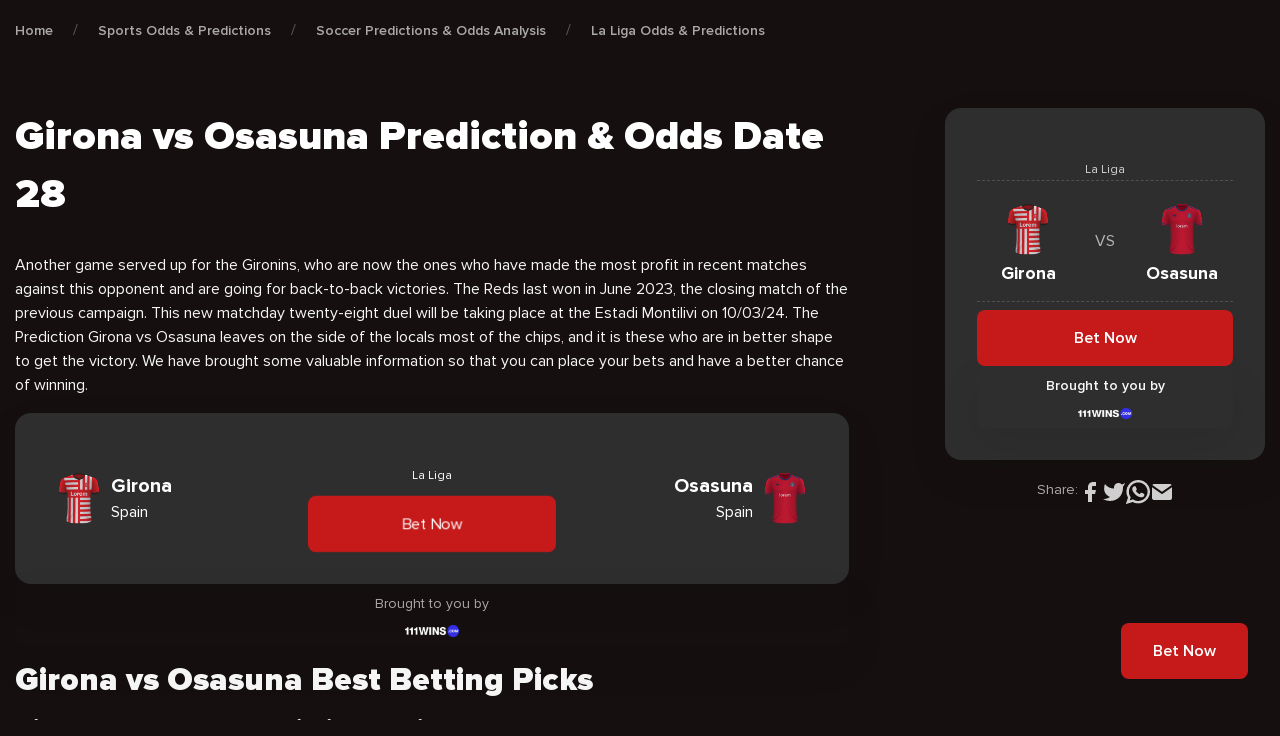

--- FILE ---
content_type: text/html; charset=UTF-8
request_url: https://cxsports.io/odds-predictions/girona-vs-osasuna-date-28/
body_size: 29433
content:
<!DOCTYPE html>
<html lang="en-US" prefix="og: https://ogp.me/ns#">


<head><meta charset="UTF-8"><script>if(navigator.userAgent.match(/MSIE|Internet Explorer/i)||navigator.userAgent.match(/Trident\/7\..*?rv:11/i)){var href=document.location.href;if(!href.match(/[?&]nowprocket/)){if(href.indexOf("?")==-1){if(href.indexOf("#")==-1){document.location.href=href+"?nowprocket=1"}else{document.location.href=href.replace("#","?nowprocket=1#")}}else{if(href.indexOf("#")==-1){document.location.href=href+"&nowprocket=1"}else{document.location.href=href.replace("#","&nowprocket=1#")}}}}</script><script>class RocketLazyLoadScripts{constructor(){this.v="1.2.4",this.triggerEvents=["keydown","mousedown","mousemove","touchmove","touchstart","touchend","wheel"],this.userEventHandler=this._triggerListener.bind(this),this.touchStartHandler=this._onTouchStart.bind(this),this.touchMoveHandler=this._onTouchMove.bind(this),this.touchEndHandler=this._onTouchEnd.bind(this),this.clickHandler=this._onClick.bind(this),this.interceptedClicks=[],window.addEventListener("pageshow",t=>{this.persisted=t.persisted}),window.addEventListener("DOMContentLoaded",()=>{this._preconnect3rdParties()}),this.delayedScripts={normal:[],async:[],defer:[]},this.trash=[],this.allJQueries=[]}_addUserInteractionListener(t){if(document.hidden){t._triggerListener();return}this.triggerEvents.forEach(e=>window.addEventListener(e,t.userEventHandler,{passive:!0})),window.addEventListener("touchstart",t.touchStartHandler,{passive:!0}),window.addEventListener("mousedown",t.touchStartHandler),document.addEventListener("visibilitychange",t.userEventHandler)}_removeUserInteractionListener(){this.triggerEvents.forEach(t=>window.removeEventListener(t,this.userEventHandler,{passive:!0})),document.removeEventListener("visibilitychange",this.userEventHandler)}_onTouchStart(t){"HTML"!==t.target.tagName&&(window.addEventListener("touchend",this.touchEndHandler),window.addEventListener("mouseup",this.touchEndHandler),window.addEventListener("touchmove",this.touchMoveHandler,{passive:!0}),window.addEventListener("mousemove",this.touchMoveHandler),t.target.addEventListener("click",this.clickHandler),this._renameDOMAttribute(t.target,"onclick","rocket-onclick"),this._pendingClickStarted())}_onTouchMove(t){window.removeEventListener("touchend",this.touchEndHandler),window.removeEventListener("mouseup",this.touchEndHandler),window.removeEventListener("touchmove",this.touchMoveHandler,{passive:!0}),window.removeEventListener("mousemove",this.touchMoveHandler),t.target.removeEventListener("click",this.clickHandler),this._renameDOMAttribute(t.target,"rocket-onclick","onclick"),this._pendingClickFinished()}_onTouchEnd(){window.removeEventListener("touchend",this.touchEndHandler),window.removeEventListener("mouseup",this.touchEndHandler),window.removeEventListener("touchmove",this.touchMoveHandler,{passive:!0}),window.removeEventListener("mousemove",this.touchMoveHandler)}_onClick(t){t.target.removeEventListener("click",this.clickHandler),this._renameDOMAttribute(t.target,"rocket-onclick","onclick"),this.interceptedClicks.push(t),t.preventDefault(),t.stopPropagation(),t.stopImmediatePropagation(),this._pendingClickFinished()}_replayClicks(){window.removeEventListener("touchstart",this.touchStartHandler,{passive:!0}),window.removeEventListener("mousedown",this.touchStartHandler),this.interceptedClicks.forEach(t=>{t.target.dispatchEvent(new MouseEvent("click",{view:t.view,bubbles:!0,cancelable:!0}))})}_waitForPendingClicks(){return new Promise(t=>{this._isClickPending?this._pendingClickFinished=t:t()})}_pendingClickStarted(){this._isClickPending=!0}_pendingClickFinished(){this._isClickPending=!1}_renameDOMAttribute(t,e,r){t.hasAttribute&&t.hasAttribute(e)&&(event.target.setAttribute(r,event.target.getAttribute(e)),event.target.removeAttribute(e))}_triggerListener(){this._removeUserInteractionListener(this),"loading"===document.readyState?document.addEventListener("DOMContentLoaded",this._loadEverythingNow.bind(this)):this._loadEverythingNow()}_preconnect3rdParties(){let t=[];document.querySelectorAll("script[type=rocketlazyloadscript][data-rocket-src]").forEach(e=>{let r=e.getAttribute("data-rocket-src");if(r&&0!==r.indexOf("data:")){0===r.indexOf("//")&&(r=location.protocol+r);try{let i=new URL(r).origin;i!==location.origin&&t.push({src:i,crossOrigin:e.crossOrigin||"module"===e.getAttribute("data-rocket-type")})}catch(n){}}}),t=[...new Map(t.map(t=>[JSON.stringify(t),t])).values()],this._batchInjectResourceHints(t,"preconnect")}async _loadEverythingNow(){this.lastBreath=Date.now(),this._delayEventListeners(),this._delayJQueryReady(this),this._handleDocumentWrite(),this._registerAllDelayedScripts(),this._preloadAllScripts(),await this._loadScriptsFromList(this.delayedScripts.normal),await this._loadScriptsFromList(this.delayedScripts.defer),await this._loadScriptsFromList(this.delayedScripts.async);try{await this._triggerDOMContentLoaded(),await this._pendingWebpackRequests(this),await this._triggerWindowLoad()}catch(t){console.error(t)}window.dispatchEvent(new Event("rocket-allScriptsLoaded")),this._waitForPendingClicks().then(()=>{this._replayClicks()}),this._emptyTrash()}_registerAllDelayedScripts(){document.querySelectorAll("script[type=rocketlazyloadscript]").forEach(t=>{t.hasAttribute("data-rocket-src")?t.hasAttribute("async")&&!1!==t.async?this.delayedScripts.async.push(t):t.hasAttribute("defer")&&!1!==t.defer||"module"===t.getAttribute("data-rocket-type")?this.delayedScripts.defer.push(t):this.delayedScripts.normal.push(t):this.delayedScripts.normal.push(t)})}async _transformScript(t){if(await this._littleBreath(),!0===t.noModule&&"noModule"in HTMLScriptElement.prototype){t.setAttribute("data-rocket-status","skipped");return}return new Promise(navigator.userAgent.indexOf("Firefox/")>0||""===navigator.vendor?e=>{let r=document.createElement("script");[...t.attributes].forEach(t=>{let e=t.nodeName;"type"!==e&&("data-rocket-type"===e&&(e="type"),"data-rocket-src"===e&&(e="src"),r.setAttribute(e,t.nodeValue))}),t.text&&(r.text=t.text),r.hasAttribute("src")?(r.addEventListener("load",e),r.addEventListener("error",e)):(r.text=t.text,e());try{t.parentNode.replaceChild(r,t)}catch(i){e()}}:e=>{function r(){t.setAttribute("data-rocket-status","failed"),e()}try{let i=t.getAttribute("data-rocket-type"),n=t.getAttribute("data-rocket-src");i?(t.type=i,t.removeAttribute("data-rocket-type")):t.removeAttribute("type"),t.addEventListener("load",function r(){t.setAttribute("data-rocket-status","executed"),e()}),t.addEventListener("error",r),n?(t.removeAttribute("data-rocket-src"),t.src=n):t.src="data:text/javascript;base64,"+window.btoa(unescape(encodeURIComponent(t.text)))}catch(s){r()}})}async _loadScriptsFromList(t){let e=t.shift();return e&&e.isConnected?(await this._transformScript(e),this._loadScriptsFromList(t)):Promise.resolve()}_preloadAllScripts(){this._batchInjectResourceHints([...this.delayedScripts.normal,...this.delayedScripts.defer,...this.delayedScripts.async],"preload")}_batchInjectResourceHints(t,e){var r=document.createDocumentFragment();t.forEach(t=>{let i=t.getAttribute&&t.getAttribute("data-rocket-src")||t.src;if(i){let n=document.createElement("link");n.href=i,n.rel=e,"preconnect"!==e&&(n.as="script"),t.getAttribute&&"module"===t.getAttribute("data-rocket-type")&&(n.crossOrigin=!0),t.crossOrigin&&(n.crossOrigin=t.crossOrigin),t.integrity&&(n.integrity=t.integrity),r.appendChild(n),this.trash.push(n)}}),document.head.appendChild(r)}_delayEventListeners(){let t={};function e(e,r){!function e(r){!t[r]&&(t[r]={originalFunctions:{add:r.addEventListener,remove:r.removeEventListener},eventsToRewrite:[]},r.addEventListener=function(){arguments[0]=i(arguments[0]),t[r].originalFunctions.add.apply(r,arguments)},r.removeEventListener=function(){arguments[0]=i(arguments[0]),t[r].originalFunctions.remove.apply(r,arguments)});function i(e){return t[r].eventsToRewrite.indexOf(e)>=0?"rocket-"+e:e}}(e),t[e].eventsToRewrite.push(r)}function r(t,e){let r=t[e];Object.defineProperty(t,e,{get:()=>r||function(){},set(i){t["rocket"+e]=r=i}})}e(document,"DOMContentLoaded"),e(window,"DOMContentLoaded"),e(window,"load"),e(window,"pageshow"),e(document,"readystatechange"),r(document,"onreadystatechange"),r(window,"onload"),r(window,"onpageshow")}_delayJQueryReady(t){let e;function r(t){return t.split(" ").map(t=>"load"===t||0===t.indexOf("load.")?"rocket-jquery-load":t).join(" ")}function i(i){if(i&&i.fn&&!t.allJQueries.includes(i)){i.fn.ready=i.fn.init.prototype.ready=function(e){return t.domReadyFired?e.bind(document)(i):document.addEventListener("rocket-DOMContentLoaded",()=>e.bind(document)(i)),i([])};let n=i.fn.on;i.fn.on=i.fn.init.prototype.on=function(){return this[0]===window&&("string"==typeof arguments[0]||arguments[0]instanceof String?arguments[0]=r(arguments[0]):"object"==typeof arguments[0]&&Object.keys(arguments[0]).forEach(t=>{let e=arguments[0][t];delete arguments[0][t],arguments[0][r(t)]=e})),n.apply(this,arguments),this},t.allJQueries.push(i)}e=i}i(window.jQuery),Object.defineProperty(window,"jQuery",{get:()=>e,set(t){i(t)}})}async _pendingWebpackRequests(t){let e=document.querySelector("script[data-webpack]");async function r(){return new Promise(t=>{e.addEventListener("load",t),e.addEventListener("error",t)})}e&&(await r(),await t._requestAnimFrame(),await t._pendingWebpackRequests(t))}async _triggerDOMContentLoaded(){this.domReadyFired=!0,await this._littleBreath(),document.dispatchEvent(new Event("rocket-DOMContentLoaded")),await this._littleBreath(),window.dispatchEvent(new Event("rocket-DOMContentLoaded")),await this._littleBreath(),document.dispatchEvent(new Event("rocket-readystatechange")),await this._littleBreath(),document.rocketonreadystatechange&&document.rocketonreadystatechange()}async _triggerWindowLoad(){await this._littleBreath(),window.dispatchEvent(new Event("rocket-load")),await this._littleBreath(),window.rocketonload&&window.rocketonload(),await this._littleBreath(),this.allJQueries.forEach(t=>t(window).trigger("rocket-jquery-load")),await this._littleBreath();let t=new Event("rocket-pageshow");t.persisted=this.persisted,window.dispatchEvent(t),await this._littleBreath(),window.rocketonpageshow&&window.rocketonpageshow({persisted:this.persisted})}_handleDocumentWrite(){let t=new Map;document.write=document.writeln=function(e){let r=document.currentScript;r||console.error("WPRocket unable to document.write this: "+e);let i=document.createRange(),n=r.parentElement,s=t.get(r);void 0===s&&(s=r.nextSibling,t.set(r,s));let a=document.createDocumentFragment();i.setStart(a,0),a.appendChild(i.createContextualFragment(e)),n.insertBefore(a,s)}}async _littleBreath(){Date.now()-this.lastBreath>45&&(await this._requestAnimFrame(),this.lastBreath=Date.now())}async _requestAnimFrame(){return document.hidden?new Promise(t=>setTimeout(t)):new Promise(t=>requestAnimationFrame(t))}_emptyTrash(){this.trash.forEach(t=>t.remove())}static run(){let t=new RocketLazyLoadScripts;t._addUserInteractionListener(t)}}RocketLazyLoadScripts.run();</script>
    
    <meta name="viewport" content="width=device-width, user-scalable=no, initial-scale=1.0, maximum-scale=1.0, minimum-scale=1.0"/>
    <meta http-equiv="X-UA-Compatible" content="ie=edge" />

    <!-- Google Tag Manager -->
    <script type="rocketlazyloadscript">(function(w,d,s,l,i){w[l]=w[l]||[];w[l].push({'gtm.start':
                new Date().getTime(),event:'gtm.js'});var f=d.getElementsByTagName(s)[0],
            j=d.createElement(s),dl=l!='dataLayer'?'&l='+l:'';j.async=true;j.src=
            'https://www.googletagmanager.com/gtm.js?id='+i+dl;f.parentNode.insertBefore(j,f);
        })(window,document,'script','dataLayer','GTM-5BBQ9BF');</script>
    <!-- End Google Tag Manager -->

    <link rel="apple-touch-icon" sizes="180x180" href="https://cxsports.io/wp-content/themes/cxsports/images/favicon/apple-touch-icon.png">
    <link rel="icon" type="image/png" sizes="32x32" href="https://cxsports.io/wp-content/themes/cxsports/images/favicon/favicon-32x32.png">
    <link rel="icon" type="image/png" sizes="16x16" href="https://cxsports.io/wp-content/themes/cxsports/images/favicon/favicon-16x16.png">
    <link rel="manifest" href="https://cxsports.io/wp-content/themes/cxsports/site.webmanifest">
    <link rel="preconnect" href="https://fonts.googleapis.com" />
    <link rel="preconnect" href="https://fonts.gstatic.com" crossorigin />
    

	
<!-- Search Engine Optimization by Rank Math PRO - https://rankmath.com/ -->
<title>Girona vs Osasuna Predictions | Best Odds &amp; Picks Date 28</title><link rel="preload" as="style" href="https://fonts.googleapis.com/css2?family=Mulish:wght@400;600&#038;display=swap" /><link rel="stylesheet" href="https://fonts.googleapis.com/css2?family=Mulish:wght@400;600&#038;display=swap" media="print" onload="this.media='all'" /><noscript><link rel="stylesheet" href="https://fonts.googleapis.com/css2?family=Mulish:wght@400;600&#038;display=swap" /></noscript>
<link rel="preload" as="font" href="https://cxsports.io/wp-content/themes/cxsports/fonts/ProximaNova/ProximaNova-Black.woff" crossorigin>
<link rel="preload" as="font" href="https://cxsports.io/wp-content/themes/cxsports/fonts/ProximaNova/ProximaNova-Black.woff2" crossorigin>
<link rel="preload" as="font" href="https://cxsports.io/wp-content/themes/cxsports/fonts/ProximaNova/ProximaNova-Bold.woff" crossorigin>
<link rel="preload" as="font" href="https://cxsports.io/wp-content/themes/cxsports/fonts/ProximaNova/ProximaNova-Bold.woff2" crossorigin>
<link rel="preload" as="font" href="https://cxsports.io/wp-content/themes/cxsports/fonts/ProximaNova/ProximaNova-Extrabld.woff" crossorigin>
<link rel="preload" as="font" href="https://cxsports.io/wp-content/themes/cxsports/fonts/ProximaNova/ProximaNova-Extrabld.woff2" crossorigin>
<link rel="preload" as="font" href="https://cxsports.io/wp-content/themes/cxsports/fonts/ProximaNova/ProximaNova-Regular.woff" crossorigin>
<link rel="preload" as="font" href="https://cxsports.io/wp-content/themes/cxsports/fonts/ProximaNova/ProximaNova-Regular.woff2" crossorigin>
<link rel="preload" as="font" href="https://cxsports.io/wp-content/themes/cxsports/fonts/ProximaNova/ProximaNova-Semibold.woff" crossorigin>
<link rel="preload" as="font" href="https://cxsports.io/wp-content/themes/cxsports/fonts/ProximaNova/ProximaNova-Semibold.woff2" crossorigin>
<meta name="description" content="The Prediction Girona vs Osasuna leaves most of the chips on the side of the locals, and it is these who are in better shape. We have your winner!"/>
<meta name="robots" content="index, follow, max-snippet:-1, max-video-preview:-1, max-image-preview:large"/>
<link rel="canonical" href="https://cxsports.io/odds-predictions/girona-vs-osasuna-date-28/" />
<meta property="og:locale" content="en_US" />
<meta property="og:type" content="article" />
<meta property="og:title" content="Girona vs Osasuna Predictions | Best Odds &amp; Picks Date 28" />
<meta property="og:description" content="The Prediction Girona vs Osasuna leaves most of the chips on the side of the locals, and it is these who are in better shape. We have your winner!" />
<meta property="og:url" content="https://cxsports.io/odds-predictions/girona-vs-osasuna-date-28/" />
<meta property="og:site_name" content="CXSports EN" />
<meta property="og:updated_time" content="2024-02-19T20:52:49+02:00" />
<meta property="og:image" content="https://cxsports.io/wp-content/uploads/2024/01/Girona-vs-Osasuna-Prediction-Odds-Date-28.jpg" />
<meta property="og:image:secure_url" content="https://cxsports.io/wp-content/uploads/2024/01/Girona-vs-Osasuna-Prediction-Odds-Date-28.jpg" />
<meta property="og:image:width" content="1280" />
<meta property="og:image:height" content="720" />
<meta property="og:image:alt" content="Girona vs Osasuna Prediction &amp; Odds Date 28" />
<meta property="og:image:type" content="image/jpeg" />
<meta name="twitter:card" content="summary_large_image" />
<meta name="twitter:title" content="Girona vs Osasuna Predictions | Best Odds &amp; Picks Date 28" />
<meta name="twitter:description" content="The Prediction Girona vs Osasuna leaves most of the chips on the side of the locals, and it is these who are in better shape. We have your winner!" />
<meta name="twitter:image" content="https://cxsports.io/wp-content/uploads/2024/01/Girona-vs-Osasuna-Prediction-Odds-Date-28.jpg" />
<!-- /Rank Math WordPress SEO plugin -->

<link href='https://fonts.gstatic.com' crossorigin rel='preconnect' />
<link rel="alternate" title="oEmbed (JSON)" type="application/json+oembed" href="https://cxsports.io/wp-json/oembed/1.0/embed?url=https%3A%2F%2Fcxsports.io%2Fodds-predictions%2Fgirona-vs-osasuna-date-28%2F" />
<link rel="alternate" title="oEmbed (XML)" type="text/xml+oembed" href="https://cxsports.io/wp-json/oembed/1.0/embed?url=https%3A%2F%2Fcxsports.io%2Fodds-predictions%2Fgirona-vs-osasuna-date-28%2F&#038;format=xml" />
<style id='wp-img-auto-sizes-contain-inline-css' type='text/css'>
img:is([sizes=auto i],[sizes^="auto," i]){contain-intrinsic-size:3000px 1500px}
/*# sourceURL=wp-img-auto-sizes-contain-inline-css */
</style>
<style id='wp-emoji-styles-inline-css' type='text/css'>

	img.wp-smiley, img.emoji {
		display: inline !important;
		border: none !important;
		box-shadow: none !important;
		height: 1em !important;
		width: 1em !important;
		margin: 0 0.07em !important;
		vertical-align: -0.1em !important;
		background: none !important;
		padding: 0 !important;
	}
/*# sourceURL=wp-emoji-styles-inline-css */
</style>
<link data-minify="1" rel='stylesheet' id='contact-form-7-css' href='https://cxsports.io/wp-content/cache/min/1/wp-content/plugins/contact-form-7/includes/css/styles.css?ver=1716559367' type='text/css' media='all' />
<link rel='stylesheet' id='lasso-live-css' href='https://cxsports.io/wp-content/plugins/lasso/admin/assets/css/lasso-live.min.css' type='text/css' media='all' />
<link rel='stylesheet' id='lasso-table-frontend-css' href='https://cxsports.io/wp-content/plugins/lasso/admin/assets/css/lasso-table-frontend.min.css' type='text/css' media='all' />
<link rel='stylesheet' id='multilingualpress-quicklinks-front-css' href='https://cxsports.io/wp-content/plugins/multilingualpress/src/modules/QuickLinks/public/css/frontend.min.css' type='text/css' media='all' />
<link rel='stylesheet' id='app-css-css' href='https://cxsports.io/wp-content/themes/cxsports/css/app-v2.css' type='text/css' media='all' />
<link data-minify="1" rel='stylesheet' id='lasso-custom-css-css' href='https://cxsports.io/wp-content/cache/min/1/wp-content/themes/cxsports/css/lasso.css?ver=1716559367' type='text/css' media='all' />
<style id='rocket-lazyload-inline-css' type='text/css'>
.rll-youtube-player{position:relative;padding-bottom:56.23%;height:0;overflow:hidden;max-width:100%;}.rll-youtube-player:focus-within{outline: 2px solid currentColor;outline-offset: 5px;}.rll-youtube-player iframe{position:absolute;top:0;left:0;width:100%;height:100%;z-index:100;background:0 0}.rll-youtube-player img{bottom:0;display:block;left:0;margin:auto;max-width:100%;width:100%;position:absolute;right:0;top:0;border:none;height:auto;-webkit-transition:.4s all;-moz-transition:.4s all;transition:.4s all}.rll-youtube-player img:hover{-webkit-filter:brightness(75%)}.rll-youtube-player .play{height:100%;width:100%;left:0;top:0;position:absolute;background:url(https://cxsports.io/wp-content/plugins/wp-rocket/assets/img/youtube.png) no-repeat center;background-color: transparent !important;cursor:pointer;border:none;}
/*# sourceURL=rocket-lazyload-inline-css */
</style>
<link rel="https://api.w.org/" href="https://cxsports.io/wp-json/" /><link rel="alternate" title="JSON" type="application/json" href="https://cxsports.io/wp-json/wp/v2/odds-predictions/19938" /><link rel="EditURI" type="application/rsd+xml" title="RSD" href="https://cxsports.io/xmlrpc.php?rsd" />

<link rel='shortlink' href='https://cxsports.io/?p=19938' />
<!-- Favicon Rotator -->
<link rel="shortcut icon" href="https://cxsports.io/wp-content/uploads/2022/05/Favicon-x512-16x16.png" />
<link rel="apple-touch-icon-precomposed" href="https://cxsports.io/wp-content/uploads/2022/05/Favicon-x512.png" />
<!-- End Favicon Rotator -->
<style type="text/css">
			:root{
				--lasso-main: black !important;
				--lasso-title: black !important;
				--lasso-button: #22BAA0 !important;
				--lasso-secondary-button: #22BAA0 !important;
				--lasso-button-text: white !important;
				--lasso-background: white !important;
				--lasso-pros: #22BAA0 !important;
				--lasso-cons: #E06470 !important;
			}
			
			
		</style>
			<script type="rocketlazyloadscript" data-rocket-type="text/javascript">
				// Notice how this gets configured before we load Font Awesome
				window.FontAwesomeConfig = { autoReplaceSvg: false }
			</script>
		<link rel="alternate" hreflang="es-ES" href="https://cxsports.io/es/pronosticos/girona-vs-osasuna-fecha-28/"><link rel="alternate" hreflang="en-US" href="https://cxsports.io/odds-predictions/girona-vs-osasuna-date-28/"><link rel="alternate" href="https://cxsports.io/odds-predictions/girona-vs-osasuna-date-28/" hreflang="x-default"><noscript><style id="rocket-lazyload-nojs-css">.rll-youtube-player, [data-lazy-src]{display:none !important;}</style></noscript><style id='global-styles-inline-css' type='text/css'>
:root{--wp--preset--aspect-ratio--square: 1;--wp--preset--aspect-ratio--4-3: 4/3;--wp--preset--aspect-ratio--3-4: 3/4;--wp--preset--aspect-ratio--3-2: 3/2;--wp--preset--aspect-ratio--2-3: 2/3;--wp--preset--aspect-ratio--16-9: 16/9;--wp--preset--aspect-ratio--9-16: 9/16;--wp--preset--color--black: #000000;--wp--preset--color--cyan-bluish-gray: #abb8c3;--wp--preset--color--white: #ffffff;--wp--preset--color--pale-pink: #f78da7;--wp--preset--color--vivid-red: #cf2e2e;--wp--preset--color--luminous-vivid-orange: #ff6900;--wp--preset--color--luminous-vivid-amber: #fcb900;--wp--preset--color--light-green-cyan: #7bdcb5;--wp--preset--color--vivid-green-cyan: #00d084;--wp--preset--color--pale-cyan-blue: #8ed1fc;--wp--preset--color--vivid-cyan-blue: #0693e3;--wp--preset--color--vivid-purple: #9b51e0;--wp--preset--gradient--vivid-cyan-blue-to-vivid-purple: linear-gradient(135deg,rgb(6,147,227) 0%,rgb(155,81,224) 100%);--wp--preset--gradient--light-green-cyan-to-vivid-green-cyan: linear-gradient(135deg,rgb(122,220,180) 0%,rgb(0,208,130) 100%);--wp--preset--gradient--luminous-vivid-amber-to-luminous-vivid-orange: linear-gradient(135deg,rgb(252,185,0) 0%,rgb(255,105,0) 100%);--wp--preset--gradient--luminous-vivid-orange-to-vivid-red: linear-gradient(135deg,rgb(255,105,0) 0%,rgb(207,46,46) 100%);--wp--preset--gradient--very-light-gray-to-cyan-bluish-gray: linear-gradient(135deg,rgb(238,238,238) 0%,rgb(169,184,195) 100%);--wp--preset--gradient--cool-to-warm-spectrum: linear-gradient(135deg,rgb(74,234,220) 0%,rgb(151,120,209) 20%,rgb(207,42,186) 40%,rgb(238,44,130) 60%,rgb(251,105,98) 80%,rgb(254,248,76) 100%);--wp--preset--gradient--blush-light-purple: linear-gradient(135deg,rgb(255,206,236) 0%,rgb(152,150,240) 100%);--wp--preset--gradient--blush-bordeaux: linear-gradient(135deg,rgb(254,205,165) 0%,rgb(254,45,45) 50%,rgb(107,0,62) 100%);--wp--preset--gradient--luminous-dusk: linear-gradient(135deg,rgb(255,203,112) 0%,rgb(199,81,192) 50%,rgb(65,88,208) 100%);--wp--preset--gradient--pale-ocean: linear-gradient(135deg,rgb(255,245,203) 0%,rgb(182,227,212) 50%,rgb(51,167,181) 100%);--wp--preset--gradient--electric-grass: linear-gradient(135deg,rgb(202,248,128) 0%,rgb(113,206,126) 100%);--wp--preset--gradient--midnight: linear-gradient(135deg,rgb(2,3,129) 0%,rgb(40,116,252) 100%);--wp--preset--font-size--small: 13px;--wp--preset--font-size--medium: 20px;--wp--preset--font-size--large: 36px;--wp--preset--font-size--x-large: 42px;--wp--preset--spacing--20: 0.44rem;--wp--preset--spacing--30: 0.67rem;--wp--preset--spacing--40: 1rem;--wp--preset--spacing--50: 1.5rem;--wp--preset--spacing--60: 2.25rem;--wp--preset--spacing--70: 3.38rem;--wp--preset--spacing--80: 5.06rem;--wp--preset--shadow--natural: 6px 6px 9px rgba(0, 0, 0, 0.2);--wp--preset--shadow--deep: 12px 12px 50px rgba(0, 0, 0, 0.4);--wp--preset--shadow--sharp: 6px 6px 0px rgba(0, 0, 0, 0.2);--wp--preset--shadow--outlined: 6px 6px 0px -3px rgb(255, 255, 255), 6px 6px rgb(0, 0, 0);--wp--preset--shadow--crisp: 6px 6px 0px rgb(0, 0, 0);}:where(.is-layout-flex){gap: 0.5em;}:where(.is-layout-grid){gap: 0.5em;}body .is-layout-flex{display: flex;}.is-layout-flex{flex-wrap: wrap;align-items: center;}.is-layout-flex > :is(*, div){margin: 0;}body .is-layout-grid{display: grid;}.is-layout-grid > :is(*, div){margin: 0;}:where(.wp-block-columns.is-layout-flex){gap: 2em;}:where(.wp-block-columns.is-layout-grid){gap: 2em;}:where(.wp-block-post-template.is-layout-flex){gap: 1.25em;}:where(.wp-block-post-template.is-layout-grid){gap: 1.25em;}.has-black-color{color: var(--wp--preset--color--black) !important;}.has-cyan-bluish-gray-color{color: var(--wp--preset--color--cyan-bluish-gray) !important;}.has-white-color{color: var(--wp--preset--color--white) !important;}.has-pale-pink-color{color: var(--wp--preset--color--pale-pink) !important;}.has-vivid-red-color{color: var(--wp--preset--color--vivid-red) !important;}.has-luminous-vivid-orange-color{color: var(--wp--preset--color--luminous-vivid-orange) !important;}.has-luminous-vivid-amber-color{color: var(--wp--preset--color--luminous-vivid-amber) !important;}.has-light-green-cyan-color{color: var(--wp--preset--color--light-green-cyan) !important;}.has-vivid-green-cyan-color{color: var(--wp--preset--color--vivid-green-cyan) !important;}.has-pale-cyan-blue-color{color: var(--wp--preset--color--pale-cyan-blue) !important;}.has-vivid-cyan-blue-color{color: var(--wp--preset--color--vivid-cyan-blue) !important;}.has-vivid-purple-color{color: var(--wp--preset--color--vivid-purple) !important;}.has-black-background-color{background-color: var(--wp--preset--color--black) !important;}.has-cyan-bluish-gray-background-color{background-color: var(--wp--preset--color--cyan-bluish-gray) !important;}.has-white-background-color{background-color: var(--wp--preset--color--white) !important;}.has-pale-pink-background-color{background-color: var(--wp--preset--color--pale-pink) !important;}.has-vivid-red-background-color{background-color: var(--wp--preset--color--vivid-red) !important;}.has-luminous-vivid-orange-background-color{background-color: var(--wp--preset--color--luminous-vivid-orange) !important;}.has-luminous-vivid-amber-background-color{background-color: var(--wp--preset--color--luminous-vivid-amber) !important;}.has-light-green-cyan-background-color{background-color: var(--wp--preset--color--light-green-cyan) !important;}.has-vivid-green-cyan-background-color{background-color: var(--wp--preset--color--vivid-green-cyan) !important;}.has-pale-cyan-blue-background-color{background-color: var(--wp--preset--color--pale-cyan-blue) !important;}.has-vivid-cyan-blue-background-color{background-color: var(--wp--preset--color--vivid-cyan-blue) !important;}.has-vivid-purple-background-color{background-color: var(--wp--preset--color--vivid-purple) !important;}.has-black-border-color{border-color: var(--wp--preset--color--black) !important;}.has-cyan-bluish-gray-border-color{border-color: var(--wp--preset--color--cyan-bluish-gray) !important;}.has-white-border-color{border-color: var(--wp--preset--color--white) !important;}.has-pale-pink-border-color{border-color: var(--wp--preset--color--pale-pink) !important;}.has-vivid-red-border-color{border-color: var(--wp--preset--color--vivid-red) !important;}.has-luminous-vivid-orange-border-color{border-color: var(--wp--preset--color--luminous-vivid-orange) !important;}.has-luminous-vivid-amber-border-color{border-color: var(--wp--preset--color--luminous-vivid-amber) !important;}.has-light-green-cyan-border-color{border-color: var(--wp--preset--color--light-green-cyan) !important;}.has-vivid-green-cyan-border-color{border-color: var(--wp--preset--color--vivid-green-cyan) !important;}.has-pale-cyan-blue-border-color{border-color: var(--wp--preset--color--pale-cyan-blue) !important;}.has-vivid-cyan-blue-border-color{border-color: var(--wp--preset--color--vivid-cyan-blue) !important;}.has-vivid-purple-border-color{border-color: var(--wp--preset--color--vivid-purple) !important;}.has-vivid-cyan-blue-to-vivid-purple-gradient-background{background: var(--wp--preset--gradient--vivid-cyan-blue-to-vivid-purple) !important;}.has-light-green-cyan-to-vivid-green-cyan-gradient-background{background: var(--wp--preset--gradient--light-green-cyan-to-vivid-green-cyan) !important;}.has-luminous-vivid-amber-to-luminous-vivid-orange-gradient-background{background: var(--wp--preset--gradient--luminous-vivid-amber-to-luminous-vivid-orange) !important;}.has-luminous-vivid-orange-to-vivid-red-gradient-background{background: var(--wp--preset--gradient--luminous-vivid-orange-to-vivid-red) !important;}.has-very-light-gray-to-cyan-bluish-gray-gradient-background{background: var(--wp--preset--gradient--very-light-gray-to-cyan-bluish-gray) !important;}.has-cool-to-warm-spectrum-gradient-background{background: var(--wp--preset--gradient--cool-to-warm-spectrum) !important;}.has-blush-light-purple-gradient-background{background: var(--wp--preset--gradient--blush-light-purple) !important;}.has-blush-bordeaux-gradient-background{background: var(--wp--preset--gradient--blush-bordeaux) !important;}.has-luminous-dusk-gradient-background{background: var(--wp--preset--gradient--luminous-dusk) !important;}.has-pale-ocean-gradient-background{background: var(--wp--preset--gradient--pale-ocean) !important;}.has-electric-grass-gradient-background{background: var(--wp--preset--gradient--electric-grass) !important;}.has-midnight-gradient-background{background: var(--wp--preset--gradient--midnight) !important;}.has-small-font-size{font-size: var(--wp--preset--font-size--small) !important;}.has-medium-font-size{font-size: var(--wp--preset--font-size--medium) !important;}.has-large-font-size{font-size: var(--wp--preset--font-size--large) !important;}.has-x-large-font-size{font-size: var(--wp--preset--font-size--x-large) !important;}
/*# sourceURL=global-styles-inline-css */
</style>
</head>

<body class="">

<!-- Google Tag Manager (noscript) -->
<noscript><iframe src="https://www.googletagmanager.com/ns.html?id=GTM-5BBQ9BF"
                  height="0" width="0" style="display:none;visibility:hidden"></iframe></noscript>
<!-- End Google Tag Manager (noscript) -->

<main class="main">
    <header class="header" x-data="header" x-cloak>
        <div class="header-container">
            <!-- LOGO -->
            <a href="https://cxsports.io" class="header-logo">
                <svg width="139" height="32" viewBox="0 0 174 40" fill="none" xmlns="http://www.w3.org/2000/svg">
                    <path d="M106.635 26.1122L109.96 17.4799C110.566 15.9374 111.222 14.4144 111.758 12.8479C112.056 11.9764 112.477 11.6256 113.457 11.6365C118.272 11.6931 123.089 11.6604 127.907 11.6626C130.619 11.6626 131.804 12.8675 131.759 15.5713C131.759 15.7151 131.759 15.8611 131.759 16.0071L131.785 15.9722C131.301 17.1357 130.883 18.334 130.316 19.4582C129.791 20.561 129.155 21.6072 128.416 22.5804C127.525 23.6938 126.95 23.8158 124.264 24.1055C127.096 29.3346 129.892 34.4612 132.794 39.7926C130.362 39.7926 128.135 39.821 125.911 39.7578C125.645 39.7578 125.329 39.2784 125.151 38.9582C122.547 34.3218 119.921 29.7028 117.416 25.0141C116.845 23.9421 116.109 24.0097 115.196 23.9835C114.283 23.9574 114.309 24.6938 114.106 25.2167C113.522 26.6569 113.004 28.1254 112.398 29.5546C112.274 29.8488 111.891 30.2279 111.618 30.2344C109.555 30.2932 107.492 30.2671 105.3 30.2671C105.757 28.8182 106.195 27.4652 106.635 26.1122ZM116.128 19.9572C118.579 19.9572 120.78 19.9681 122.98 19.9419C123.098 19.9274 123.211 19.8858 123.31 19.8204C123.409 19.755 123.492 19.6676 123.551 19.565C123.957 18.5758 124.307 17.5671 124.717 16.4559H115.544L115.496 16.6084L117 17.3427L116.128 19.9572Z" fill="white"></path>
                    <path d="M69.4501 15.4692C69.3913 15.5804 69.3303 15.6871 69.2693 15.8026C68.9163 16.2928 68.5917 17.1839 68.2061 17.2101C66.1275 17.3495 64.0337 17.2754 61.8593 17.2754L62.2776 15.6893H54.1923C55.7414 16.4889 54.4668 17.5783 54.4624 18.6197H55.713C58.284 18.6197 60.8571 18.6067 63.428 18.6197C64.0428 18.6081 64.6566 18.6762 65.2538 18.8224C66.9032 19.2843 67.4326 20.3475 66.9075 21.9598C66.7986 22.2997 66.731 22.6504 66.6417 22.9969L64.8246 27.764C64.7723 27.8163 64.6983 27.8577 64.6743 27.9187C63.7897 30.1345 62.0271 30.3742 59.8984 30.3023C55.8721 30.1672 51.837 30.2325 47.8085 30.2805C46.5187 30.2957 45.767 29.653 45.2572 28.6137C44.9627 28.0501 44.7977 27.4278 44.7744 26.7923C44.751 26.1568 44.8698 25.5241 45.1221 24.9403C45.1794 24.8551 45.2557 24.7842 45.3448 24.7332C45.434 24.6822 45.5337 24.6524 45.6363 24.6462C47.693 24.6244 49.7519 24.6331 51.9307 24.6331C51.7695 25.241 51.6453 25.7225 51.4623 26.4023H55.9418C58.5084 26.4023 58.8548 26.0951 59.2927 23.3084H54.4101C52.922 23.3084 51.4296 23.3673 49.9459 23.2823C49.1901 23.2374 48.4502 23.0465 47.7671 22.7202C46.5709 22.1406 46.3749 21.4761 46.8433 20.2364C47.51 18.4759 48.1723 16.7155 48.8543 14.9616C49.7977 12.5366 51.1224 11.6455 53.7347 11.6455H66.6962C69.3456 11.6455 70.0079 12.4495 69.485 15.0291C69.4631 15.1748 69.4514 15.3219 69.4501 15.4692Z" fill="white"></path>
                    <path d="M166.239 15.8117H158.237C158.734 16.6484 158.734 16.6484 158.511 18.777C161.344 18.777 164.176 18.7509 166.995 18.7923C167.896 18.7772 168.794 18.8984 169.658 19.1518C171.024 19.6137 171.401 20.5549 170.906 21.9057C170.174 23.9102 169.427 25.9081 168.64 27.893C167.795 30.0325 167.187 30.416 164.902 30.416C160.583 30.416 156.259 30.2852 151.947 30.4661C149.389 30.5728 148.147 27.1239 149.079 25.2087C149.14 25.1045 149.223 25.0153 149.322 24.9478C149.422 24.8802 149.536 24.8361 149.655 24.8187C151.709 24.7904 153.766 24.8013 155.912 24.8013C155.764 25.4375 155.653 25.9146 155.513 26.5203C157.657 26.5203 159.71 26.5443 161.76 26.4898C162.03 26.4898 162.4 26.1391 162.533 25.8602C162.871 25.1521 163.1 24.3917 163.44 23.4635H162.132C159.518 23.4635 156.903 23.4897 154.289 23.4439C153.567 23.4388 152.852 23.3083 152.176 23.0583C150.65 22.4678 150.376 21.7096 150.947 20.1889C151.6 18.4633 152.234 16.7312 152.888 15.0078C153.736 12.7898 155.152 11.8093 157.503 11.8093C162.077 11.8093 166.652 11.8093 171.229 11.8093C173.266 11.8093 174.194 13.1166 173.54 15.0317C172.717 17.4458 172.717 17.4458 170.196 17.4458H165.863C165.991 16.8924 166.096 16.4501 166.239 15.8117Z" fill="white"></path>
                    <path d="M17.3229 18.5631C17.5713 17.8397 17.7587 17.2754 17.994 16.6022H7.57079C8.09805 17.0706 8.42269 17.4519 8.83012 17.6916C9.75173 18.2668 9.68201 18.9552 9.29637 19.8268C8.64274 21.3148 8.06537 22.84 7.46403 24.3542C7.35945 24.6157 7.30062 24.8946 7.17208 25.3259C9.56872 25.3259 11.8869 25.3673 14.1877 25.2758C14.4949 25.2758 14.9067 24.6222 15.0352 24.2061C15.2858 23.3977 15.739 23.169 16.5604 23.1973C18.2859 23.2539 20.0137 23.2147 22.0356 23.2147C21.1053 25.3565 20.3492 27.2999 19.3949 29.141C19.1509 29.6116 18.2838 30.0125 17.6955 30.0125C12.8325 30.0822 7.9695 30.0713 3.09779 30.043C0.75562 30.0299 -0.486275 28.4808 0.178248 26.2149C0.75562 24.254 1.60534 22.3498 2.35701 20.4303C3.05204 18.6437 3.81896 16.8811 4.46823 15.0792C5.07175 13.4125 6.23303 12.4386 7.93029 12.1488C9.1439 11.9384 10.3721 11.8233 11.6037 11.8045C15.0897 11.7588 18.5757 11.7828 22.0617 11.7937C22.5686 11.7822 23.0749 11.8327 23.5694 11.944C25.3865 12.4102 25.8463 13.3493 25.1578 15.0792C24.783 16.0205 24.4344 16.9726 24.027 17.9116C23.9137 18.1709 23.637 18.5413 23.4278 18.5478C21.4364 18.5827 19.4516 18.5631 17.3229 18.5631Z" fill="white"></path>
                    <path d="M131.977 16.0053C132.478 14.8113 132.942 13.6087 133.502 12.4343C133.663 12.101 134.129 11.6979 134.456 11.6957C140.733 11.6521 147.01 11.6652 153.287 11.6696C153.471 11.6924 153.654 11.7303 153.832 11.7829C153.289 13.2492 152.808 14.6763 152.209 16.0532C152.097 16.3103 151.518 16.489 151.15 16.489C148.725 16.526 146.298 16.5086 143.814 16.7069L145.176 17.3605C144.585 18.9096 144.008 20.4217 143.433 21.9359C142.483 24.4371 141.511 26.9318 140.6 29.4461C140.382 30.0453 140.121 30.3176 139.448 30.2915C137.426 30.2479 135.402 30.2762 133.173 30.2762C134.916 25.6354 136.6 21.1581 138.345 16.5108C136.423 16.5108 134.689 16.5369 132.957 16.4846C132.635 16.4846 132.319 16.1447 131.998 15.9639L131.977 16.0053Z" fill="white"></path>
                    <path d="M88.9479 15.077C88.693 13.1662 87.3967 11.6825 85.8824 11.6738C81.2438 11.6476 76.6031 11.6454 71.9645 11.6977C71.605 11.6977 71.1082 12.1335 70.923 12.493C70.4328 13.4516 70.0777 14.4778 69.6681 15.4779C69.6092 15.589 69.5482 15.6958 69.4872 15.8112C68.8793 17.5826 68.2802 19.3561 67.6527 21.1209C67.4239 21.7745 67.1276 22.3846 66.8596 23.0142L65.0425 27.7814C64.792 28.5657 64.5393 29.3479 64.2451 30.2717C66.437 30.2717 68.5264 30.2935 70.6136 30.239C70.8468 30.239 71.1627 29.8229 71.2803 29.5353C71.7655 28.3733 72.2129 27.1902 72.6225 25.9861C72.8534 25.3085 73.2129 25.0339 73.9689 25.0536C76.1063 25.108 78.2524 24.9686 80.3832 25.0971C83.1764 25.2649 85.6667 25.0122 86.8607 21.8813C86.8607 21.9052 86.8476 21.9292 86.8433 21.9532L89.0089 16.3058C88.9872 15.7481 88.9915 15.4082 88.9479 15.077ZM82.2047 17.3952C81.9034 18.3963 81.5462 19.3797 81.1349 20.3409C81.0791 20.4627 80.9963 20.5704 80.8929 20.6556C80.7895 20.7409 80.6682 20.8017 80.5379 20.8333C78.6315 20.8703 76.7229 20.8551 74.6139 20.8551C75.0866 19.5478 75.4854 18.478 75.8819 17.3691L74.7511 16.7416L74.7903 16.5389C77.1194 16.5389 79.4507 16.5215 81.7798 16.5782C81.9389 16.5716 82.27 17.1664 82.2047 17.3952Z" fill="white"></path>
                    <path d="M108.103 11.6654C103.499 11.6654 98.8974 11.6893 94.2937 11.6501C92.1977 11.6327 90.9188 12.7155 90.0625 14.4825C89.788 15.0446 89.5679 15.6307 89.2302 16.426C89.2302 16.3867 89.2302 16.3519 89.2302 16.317L87.0645 21.9644C86.7829 23.0316 86.441 24.082 86.0405 25.1105C85.0165 27.956 86.631 30.2916 89.6115 30.2916C93.969 30.2916 98.3135 30.2676 102.664 30.309C103.741 30.3199 104.492 29.9256 104.976 29.0192C105.486 28.0693 105.941 27.091 106.421 26.1236L109.745 17.4914C109.989 16.6656 110.214 15.8333 110.478 15.0141C111.157 12.8833 110.308 11.6675 108.103 11.6654ZM102.34 17.8269C101.436 20.2235 100.529 22.6354 99.575 25.0168C99.4595 25.3022 99.0477 25.653 98.7623 25.6705C96.8014 25.7271 94.8514 25.701 92.6443 25.701L95.7447 17.4064L94.1913 16.6852C94.4554 16.6123 94.725 16.5606 94.9974 16.5305C97.1391 16.5305 99.2787 16.5153 101.42 16.5305C102.573 16.5262 102.739 16.7593 102.34 17.8269Z" fill="white"></path>
                    <path d="M58.1511 0C56.7022 1.71687 55.2708 3.44898 53.7936 5.14624C49.8064 9.7565 45.7844 14.345 41.7951 18.9552C40.3746 20.6002 40.4312 20.6111 41.4117 22.5589C42.9237 25.5613 44.4009 28.5832 45.8847 31.5986C46.0459 31.9254 46.1614 32.274 46.3357 32.7141C45.9979 32.7446 45.7409 32.786 45.4859 32.786C42.2527 32.786 39.0194 32.786 35.7883 32.8013C35.1913 32.8013 34.871 32.6553 34.6074 32.0627C33.932 30.5375 33.1476 29.0756 32.3436 27.4568L20.8289 36.5836L20.8027 36.5466L33.7206 23.6156C34.5638 25.3194 35.4353 27.0537 36.2785 28.8032C36.3611 29.0317 36.5188 29.2253 36.7258 29.3524C36.9329 29.4794 37.1769 29.5324 37.418 29.5026C38.7056 29.4591 39.9955 29.4896 41.416 29.4896C41.3509 29.229 41.2694 28.9729 41.172 28.7226C39.9301 26.1713 38.7035 23.6134 37.4202 21.0861C37.0933 20.4324 37.2023 20.0817 37.6969 19.5871C43.9078 13.4662 50.1049 7.33009 56.2882 1.17871C56.4582 1.00877 56.6107 0.821394 56.8765 0.525082L53.5343 0H58.1511Z" fill="#FF0000"></path>
                    <path d="M11.1484 40.0003C12.5973 38.2834 14.0288 36.5513 15.506 34.8541C19.5018 30.2416 23.5238 25.6553 27.5109 21.0385C28.925 19.3914 28.8705 19.3914 27.8879 17.4305C26.3736 14.4282 24.8964 11.4062 23.4127 8.38863C23.2515 8.06399 23.1382 7.71321 22.9617 7.27528C23.3016 7.24478 23.5565 7.20338 23.8114 7.2012C27.0447 7.2012 30.278 7.2012 33.5113 7.18813C34.1061 7.18813 34.4285 7.33193 34.6922 7.92673C35.3654 9.45187 36.1497 10.9116 36.9559 12.5305L48.4685 3.41016L48.4968 3.44937L35.5789 16.3847C34.7357 14.6787 33.8642 12.9444 33.0232 11.1971C32.941 10.9682 32.7834 10.7741 32.5764 10.6466C32.3693 10.5192 32.1251 10.4659 31.8837 10.4955C30.5961 10.5391 29.3063 10.5086 27.8835 10.5086C27.9479 10.7703 28.0302 11.0272 28.1297 11.2777C29.3694 13.8268 30.5961 16.3847 31.8815 18.9142C32.2062 19.5548 32.0994 19.9186 31.6048 20.4132C25.391 26.5326 19.1932 32.6688 13.0113 38.8216C12.8413 38.9894 12.691 39.1767 12.423 39.4752L15.7674 40.0003H11.1484Z" fill="white"></path>
                </svg>
            </a>

            <!-- OPEN NAV -->
            <button class="header-control" type="button" x-show="!active" @click="open">
                <svg style="fill: white;"><use xlink:href="https://cxsports.io/wp-content/themes/cxsports/images/sprite.svg#bars"></use></svg>
            </button>

            <!-- CLOSE NAV -->
            <button class="header-control" type="button" x-show="active" @click="close">
                <svg style="fill: white;"><use xlink:href="https://cxsports.io/wp-content/themes/cxsports/images/sprite.svg#xmark"></use></svg>
            </button>

            <!-- NAV -->
            <nav class="header-nav">
	            <ul id="menu-header" class=""><li id="menu-item-5275" class="menu-item menu-item-type-post_type menu-item-object-page menu-item-home menu-item-5275"><a href="https://cxsports.io/">Home</a></li>
<li id="menu-item-5286" class="menu-item menu-item-type-post_type menu-item-object-page menu-item-5286"><a href="https://cxsports.io/onboarding-landing/">Money pages</a></li>
<li id="menu-item-5276" class="menu-item menu-item-type-post_type menu-item-object-page menu-item-5276"><a href="https://cxsports.io/sponsored-sports-teams/">Sports</a></li>
<li id="menu-item-5277" class="menu-item menu-item-type-post_type menu-item-object-resources-pages menu-item-5277"><a href="https://cxsports.io/resources/">Resources</a></li>
<li id="menu-item-5278" class="menu-item menu-item-type-post_type menu-item-object-page menu-item-5278"><a href="https://cxsports.io/podcasts/">Podcasts</a></li>
<li id="menu-item-5279" class="menu-item menu-item-type-post_type menu-item-object-page menu-item-5279"><a href="https://cxsports.io/news/">News</a></li>
<li id="menu-item-5280" class="menu-item menu-item-type-post_type menu-item-object-page menu-item-5280"><a href="https://cxsports.io/odds-predictions/">Predictions</a></li>
<li id="menu-item-5281" class="menu-item menu-item-type-post_type menu-item-object-page menu-item-5281"><a href="https://cxsports.io/about-us/">About Us</a></li>
<li id="menu-item-5282" class="menu-item menu-item-type-post_type menu-item-object-page menu-item-5282"><a href="https://cxsports.io/contact-us/">Contact Us</a></li>
</ul>            </nav>

            <!-- MOBILE NAV -->
            <nav class="header-mobile-nav" x-bind="mobileNavigation">
	            <ul id="menu-header-1" class="header-mobile-nav-menu"><li class="menu-item menu-item-type-post_type menu-item-object-page menu-item-home menu-item-5275"><a href="https://cxsports.io/">Home</a></li>
<li class="menu-item menu-item-type-post_type menu-item-object-page menu-item-5286"><a href="https://cxsports.io/onboarding-landing/">Money pages</a></li>
<li class="menu-item menu-item-type-post_type menu-item-object-page menu-item-5276"><a href="https://cxsports.io/sponsored-sports-teams/">Sports</a></li>
<li class="menu-item menu-item-type-post_type menu-item-object-resources-pages menu-item-5277"><a href="https://cxsports.io/resources/">Resources</a></li>
<li class="menu-item menu-item-type-post_type menu-item-object-page menu-item-5278"><a href="https://cxsports.io/podcasts/">Podcasts</a></li>
<li class="menu-item menu-item-type-post_type menu-item-object-page menu-item-5279"><a href="https://cxsports.io/news/">News</a></li>
<li class="menu-item menu-item-type-post_type menu-item-object-page menu-item-5280"><a href="https://cxsports.io/odds-predictions/">Predictions</a></li>
<li class="menu-item menu-item-type-post_type menu-item-object-page menu-item-5281"><a href="https://cxsports.io/about-us/">About Us</a></li>
<li class="menu-item menu-item-type-post_type menu-item-object-page menu-item-5282"><a href="https://cxsports.io/contact-us/">Contact Us</a></li>
</ul>
	            <ul id="menu-language-switcher" class="header-mobile-nav-locales"><li id="menu-item-519" class="site-id-1 mlp-language-nav-item menu-item menu-item-type-mlp_language menu-item-object-mlp_language mlp-current-language-item menu-item-519"><a rel="alternate" href="https://cxsports.io/odds-predictions/girona-vs-osasuna-date-28/?noredirect=en-US" lang="en-US" hreflang="en-US">EN</a></li>
<li id="menu-item-520" class="site-id-3 mlp-language-nav-item menu-item menu-item-type-mlp_language menu-item-object-mlp_language menu-item-520"><a rel="alternate" href="https://cxsports.io/fr/?noredirect=fr-FR" lang="fr-FR" hreflang="fr-FR">FR</a></li>
<li id="menu-item-1981" class="site-id-4 mlp-language-nav-item menu-item menu-item-type-mlp_language menu-item-object-mlp_language menu-item-1981"><a rel="alternate" href="https://cxsports.io/es/pronosticos/girona-vs-osasuna-fecha-28/?noredirect=es-ES" lang="es-ES" hreflang="es-ES">ES</a></li>
<li id="menu-item-4900" class="site-id-5 mlp-language-nav-item menu-item menu-item-type-mlp_language menu-item-object-mlp_language menu-item-4900"><a rel="alternate" href="https://cxsports.io/de/?noredirect=de-DE" lang="de-DE" hreflang="de-DE">DE</a></li>
<li id="menu-item-4901" class="site-id-6 mlp-language-nav-item menu-item menu-item-type-mlp_language menu-item-object-mlp_language menu-item-4901"><a rel="alternate" href="https://cxsports.io/pt/?noredirect=pt-PT" lang="pt-PT" hreflang="pt-PT">PT</a></li>
<li id="menu-item-5361" class="site-id-7 mlp-language-nav-item menu-item menu-item-type-mlp_language menu-item-object-mlp_language menu-item-5361"><a rel="alternate" href="https://cxsports.io/it/?noredirect=it-IT" lang="it-IT" hreflang="it-IT">IT</a></li>
</ul>            </nav>

            <!-- LOCALES -->
            <div class="lang-block">

                <div class="lang-block__content-wrapper">
                    <ul class="lang-block__content">
				        
                            <li>
                                <a href="https://cxsports.io/odds-predictions/girona-vs-osasuna-date-28/?noredirect=en-US">
                                    <span><img width="512" height="512" src="https://cxsports.io/wp-content/themes/cxsports/images/content/gb.svg" title="en_US" alt="en_US"></span>
                                    <span>en</span>
                                </a>
                            </li>

				        
                            <li>
                                <a href="https://cxsports.io/it">
                                    <span><img width="512" height="512" src="https://cxsports.io/wp-content/themes/cxsports/images/content/it.svg" title="it_IT" alt="it_IT"></span>
                                    <span>it</span>
                                </a>
                            </li>

				        
                            <li>
                                <a href="https://cxsports.io/pt">
                                    <span><img width="512" height="512" src="https://cxsports.io/wp-content/themes/cxsports/images/content/pt.svg" title="pt_PT" alt="pt_PT"></span>
                                    <span>pt</span>
                                </a>
                            </li>

				        
                            <li>
                                <a href="https://cxsports.io/de">
                                    <span><img width="512" height="512" src="https://cxsports.io/wp-content/themes/cxsports/images/content/de.svg" title="de_DE" alt="de_DE"></span>
                                    <span>de</span>
                                </a>
                            </li>

				        
                            <li>
                                <a href="https://cxsports.io/es/pronosticos/girona-vs-osasuna-fecha-28/?noredirect=es-ES">
                                    <span><img width="512" height="512" src="https://cxsports.io/wp-content/themes/cxsports/images/content/es.svg" title="es_ES" alt="es_ES"></span>
                                    <span>es</span>
                                </a>
                            </li>

				        
                            <li>
                                <a href="https://cxsports.io/fr">
                                    <span><img width="512" height="512" src="https://cxsports.io/wp-content/themes/cxsports/images/content/fr.svg" title="fr_FR" alt="fr_FR"></span>
                                    <span>fr</span>
                                </a>
                            </li>

				                            </ul>
                </div>

                <svg class="lang-block__arrow" width="12" height="12" viewBox="0 0 12 12" fill="none"
                     xmlns="http://www.w3.org/2000/svg">
                    <path d="M3 4.5L6 7.5L9 4.5" stroke="white" stroke-linecap="round" stroke-linejoin="round" />
                </svg>
            </div>


        </div>
    </header>
    <div class="page-content">

        <section class="hero-enter">
            <div class="container-xxl">
	            	<nav>
		<ul class="breadcrumbs">
							<li class="breadcrumbs-item">
					<a href="https://cxsports.io">Home</a>
				</li>
							<li class="breadcrumbs-item">
					<a href="https://cxsports.io/odds-predictions/">Sports Odds &amp; Predictions</a>
				</li>
							<li class="breadcrumbs-item">
					<a href="https://cxsports.io/odds-predictions/soccer/">Soccer Predictions &#038; Odds Analysis</a>
				</li>
							<li class="breadcrumbs-item">
					<a href="https://cxsports.io/odds-predictions/soccer/la-liga/">La Liga Odds &amp; Predictions</a>
				</li>
					</ul>
	</nav>
	
                <div class="hero-enter__wrapper">
                    <div class="hero-enter__grid">
                        <div class="hero-enter__col">

                            <h1 class="hero-enter__heading hero-enter__heading--sm">Girona vs Osasuna Prediction &amp; Odds Date 28</h1>

                            <div class="hero-enter__description hero-enter__description--condensed hero-enter__description--full">
	                            <p>Another game served up for the Gironins, who are now the ones who have made the most profit in recent matches against this opponent and are going for back-to-back victories. The Reds last won in June 2023, the closing match of the previous campaign. This new matchday twenty-eight duel will be taking place at the Estadi Montilivi on 10/03/24. The Prediction Girona vs Osasuna leaves on the side of the locals most of the chips, and it is these who are in better shape to get the victory. We have brought some valuable information so that you can place your bets and have a better chance of winning.</p>

	                            
<div class="prediction-section">
    <div class="prediction-section__main">
        <div class="prediction-block prediction-block--dark">
            <div class="prediction-block__col">
                <div class="prediction-block-team">
                    <div class="prediction-block-team__img prediction-block-team__img--sm">
                        <img width="500" height="500" src="https://cxsports.io/wp-content/uploads/2023/07/Girona_Camiseta-removebg-preview.png" alt="Girona FC betting tips and predictions">
                    </div>

                    <div class="prediction-block-team__content">
                        <span>Girona</span>
                        <span>Spain</span>
                    </div>
                </div>
            </div>

            <div class="prediction-block__col">
                <div class="prediction-block-cta">
                    <span class="prediction-item-date">09 Mar, 21:00</span>
                    <span>La Liga</span>
                    <a href="https://mysports.click/?id=19938&s=https://cxsports.io" rel="nofollow" class="btn is-primary is-rounded pulse">Bet Now</a>
                </div>
            </div>

            <div class="prediction-block__col">
                <div class="prediction-block-team prediction-block-team--second">
                    <div class="prediction-block-team__content">
                        <span>Osasuna</span>
                        <span>Spain</span>
                    </div>

                    <div class="prediction-block-team__img prediction-block-team__img--sm">
                        <img width="500" height="500" src="https://cxsports.io/wp-content/uploads/2023/07/Osasuna_Camiseta-removebg-preview.png" alt="Osasuna predictions and bets">
                    </div>
                </div>
            </div>
        </div>
    </div>

    <div class="prediction-section__footer">
        <div class="prediction-item prediction-item--link">
	        
<a href="https://111wins.com?id=19938" target="_blank" class="btn btn-sponsorship">
	<span>Brought to you by</span>
            <picture>
<source type="image/webp" srcset="https://cxsports.io/wp-content/uploads/2023/02/Logo1-1.png.webp"/>
<img width="2560" height="555" src="https://cxsports.io/wp-content/uploads/2023/02/Logo1-1.png" alt="111wins"/>
</picture>

    </a>
        </div>
    </div>
</div>
                                <h2>Girona vs Osasuna Best Betting Picks</h2>
	                            <h3>Girona vs. Osasuna Predictions &amp; Tips</h3>
<h4>The unexpected warriors of the First Division, the ones who are making it more difficult for the bigger teams, the Gironins are still looking for points.</h4>
<p><a title="Girona Twitter" href="https://twitter.com/GironaFC" target="_blank" rel="noopener"><strong>Girona</strong></a> is betting on finishing the competition in first place, they have spent most of the time fighting for this position with Real Madrid, and they are not stopping. They reached the eighteen games tasting just once the bitter taste of defeat. It is clear to them that Girona vs Osasuna could be a matchday where they get three more points, especially now that they are playing on their own field.</p>
<h3>Girona vs Osasuna Odds and Statistics</h3>
<h4>The Reds are living complicated moments, and although they are in the middle of the table, things for them do not turn out so well.</h4>
<p>Osasuna would have finished matchday nineteen occupying the twelfth position in the table, however, the points they had accumulated were just 19 out of a possible 54 so far. They were failing to win enough games in <a title="La Liga Odds" href="https://cxsports.io/odds-predictions/soccer/la-liga/" target="_blank" rel="noopener">La Liga</a>, which is why they were looking increasingly displaced. From the previous Girona vs Osasuna they tried to keep a rhythm in the dispute, but they were outclassed by far, and it may not be any different now.</p>
<h3>Girona vs Osasuna Match Preview</h3>
<h4>On 04/11/24 they played the most recent match between them.</h4>
<p>The Reds looked to go toe to toe, and were able to put up a fair fight, even to have come back at some point, but the others would settle the match.</p>
<p>The visitors had 51% of the possession of the ball, but the difference was made by the way they moved to the top of the pitch; <a title="Las Palmas vs Osasuna Prediction and Odds Date 26" href="https://cxsports.io/odds-predictions/las-palmas-vs-osasuna-date-26/" target="_blank" rel="noopener">Osasuna</a> controlled the ball 49% of the time, they searched, but especially in the first half, but would slacken off at the end.</p>
<p>Girona achieved 85% accuracy in the plays, being especially forceful with the offense, until they managed to turn the scoreboard around; the locals finished 80% of their passes correctly, they tried to take care of what they had achieved, however, the mistakes of the last twenty minutes would be decisive. The Gironins shot four times at goal, scoring four goals; and Osasuna shot three times, converting twice.</p>
<p>In the 16th minute, forward Iván Martín Núñez scored the first goal of the match, with a pass from Dovbyk. In the 25th minute, forward Ante Budimir equalized Girona vs Osasuna to go to the break. After the break, Budimir scored again, this time assisted by Mojica. But in the 71st minute, striker Artem Dovbyk equalized again. In the 80th minute, striker Viktor Tsygankov scored his club&#8217;s third. And in the 90th minute, midfielder Aleix Garcia sealed his team&#8217;s victory with a pass from Portu.</p>
<h3>Upcoming matches Date 29 LaLiga</h3>
<p>On the twenty-ninth date, <a title="Getafe vs Girona predictions" href="https://cxsports.io/odds-predictions/getafe-vs-girona-date-29/" target="_blank" rel="noopener"><strong>Getafe vs Girona</strong></a>; and <a title="Osasuna vs Real Madrid odds" href="https://cxsports.io/odds-predictions/osasuna-vs-real-madrid-date-29/" target="_blank" rel="noopener"><strong>Osasuna vs Real Madrid</strong></a> will take place.</p>
<p>The best <a title="soccer probability prediction" href="https://cxsports.io/odds-predictions/soccer/" target="_blank" rel="noopener">soccer probability prediction</a> you will find are in CxSports, because we work with up to date and official information, to give you concrete data.</p>
<h3>Prediction Girona vs Osasuna</h3>
<p>The five most recent matches that have taken place between these two teams were between January 2022 and November 2023, three in LaLiga; one friendly; and one in the Copa del Rey. The Gironins won twice; they finished tied twice; and The Reds have one win. The Prediction Girona vs Osasuna is 4 &#8211; 1 or 3 &#8211; 1.</p>
<p>Don&#8217;t wait any longer! Click the <a href="https://mysports.click/?id=1114&amp;s=https://cxsports.io" target="_blank" rel="noopener">Bet Now</a> button to win.</p>

	                            <h3>Odds Analysis and Previous Match History</h3>
	                                                                <div class="last-matches">
			                                                                        <div class="last-matches__row">
                                                <div class="last-matches-team">
                                                    <div class="last-matches-team__img">
                                                        <img width="500" height="500" src="https://cxsports.io/wp-content/uploads/2023/07/Girona_Camiseta-removebg-preview.png" alt="Girona FC betting tips and predictions">
                                                    </div>

                                                    <div class="last-matches-team__content">
                                                        <span>Girona</span>
                                                        <span>Spain</span>
                                                    </div>
                                                </div>

                                                <ul class="last-matches__table">
						                            <li class="win">W</li><li class="lose">L</li><li class="draw">D</li><li class="draw">D</li><li class="win">W</li>                                                </ul>
                                            </div>
			                            
			                                                                        <div class="last-matches__row">
                                                <div class="last-matches-team">
                                                    <div class="last-matches-team__img">
                                                        <img width="500" height="500" src="https://cxsports.io/wp-content/uploads/2023/07/Osasuna_Camiseta-removebg-preview.png" alt="Osasuna predictions and bets">
                                                    </div>

                                                    <div class="last-matches-team__content">
                                                        <span>Osasuna</span>
                                                        <span>Spain</span>
                                                    </div>
                                                </div>

                                                <ul class="last-matches__table">
						                            <li class="lose">L</li><li class="win">W</li><li class="draw">D</li><li class="draw">D</li><li class="lose">L</li>                                                </ul>
                                            </div>
			                                                                </div>
	                                                        </div>
                        </div>

                        <div class="hero-enter__col">
	                        
<div class="hero-predictions__banners-section">
    <div class="prediction-block prediction-block--dark prediction-block--vertical">
        <div class="prediction-block__col">
            <div class="prediction-block-cta">
                <span class="prediction-item-date">09 Mar, 21:00</span>
                <span>La Liga</span>
            </div>
        </div>

        <div class="prediction-block__col">
            <div class="prediction-block__row">
                <div class="prediction-block-team prediction-block-team--vertical">
                    <div class="prediction-block-team__img prediction-block-team__img--sm">
                        <img width="500" height="500" src="https://cxsports.io/wp-content/uploads/2023/07/Girona_Camiseta-removebg-preview.png" alt="Girona FC betting tips and predictions">
                    </div>

                    <div class="prediction-block-team__content">
                        <span>Girona</span>
                    </div>
                </div>

                <span>VS</span>

                <div class="prediction-block-team prediction-block-team--vertical">
                    <div class="prediction-block-team__img prediction-block-team__img--sm">
                        <img width="500" height="500" src="https://cxsports.io/wp-content/uploads/2023/07/Osasuna_Camiseta-removebg-preview.png" alt="Osasuna predictions and bets">
                    </div>

                    <div class="prediction-block-team__content">
                        <span>Osasuna</span>
                    </div>
                </div>
            </div>

        </div>

		
        <div class="prediction-block__col">
            <div class="prediction-block-cta">
                <a href="https://mysports.click/?id=19938&s=https://cxsports.io" rel="nofollow" class="btn is-primary is-rounded">Bet Now</a>
            </div>

            <div class="prediction-item prediction-item--link">
	            
<a href="https://111wins.com?id=19938" target="_blank" class="btn btn-sponsorship">
	<span>Brought to you by</span>
            <picture>
<source type="image/webp" srcset="https://cxsports.io/wp-content/uploads/2023/02/Logo1-1.png.webp"/>
<img width="2560" height="555" src="https://cxsports.io/wp-content/uploads/2023/02/Logo1-1.png" alt="111wins"/>
</picture>

    </a>
            </div>
        </div>
    </div>

    <div class="share-block-wrapper">
		<div class="share-block">
	<span class="share-block__label">Share:</span>

	<ul class="share-block__list">
		<li>
			<a title="Facebook" href="https://www.addtoany.com/add_to/facebook?linkurl=https://cxsports.io/odds-predictions/" target="_blank">
				<svg width="24" height="24" viewBox="0 0 24 24" fill="none"
				     xmlns="http://www.w3.org/2000/svg">
					<g opacity="0.8">
						<path
							d="M18 2H15C13.6739 2 12.4021 2.52678 11.4645 3.46447C10.5268 4.40215 10 5.67392 10 7V10H7V14H10V22H14V14H17L18 10H14V7C14 6.73478 14.1054 6.48043 14.2929 6.29289C14.4804 6.10536 14.7348 6 15 6H18V2Z"
							fill="white" />
					</g>
				</svg>
			</a>
		</li>

		<li>
			<a title="Twitter" href="https://www.addtoany.com/add_to/twitter?linkurl=https://cxsports.io/odds-predictions/" target="_blank">
				<svg width="24" height="24" viewBox="0 0 24 24" fill="none"
				     xmlns="http://www.w3.org/2000/svg">
					<g opacity="0.8">
						<path
							d="M23 3.00005C22.0424 3.67552 20.9821 4.19216 19.86 4.53005C19.2577 3.83756 18.4573 3.34674 17.567 3.12397C16.6767 2.90121 15.7395 2.95724 14.8821 3.2845C14.0247 3.61176 13.2884 4.19445 12.773 4.95376C12.2575 5.71308 11.9877 6.61238 12 7.53005V8.53005C10.2426 8.57561 8.50127 8.18586 6.93101 7.39549C5.36074 6.60513 4.01032 5.43868 3 4.00005C3 4.00005 -1 13 8 17C5.94053 18.398 3.48716 19.099 1 19C10 24 21 19 21 7.50005C20.9991 7.2215 20.9723 6.94364 20.92 6.67005C21.9406 5.66354 22.6608 4.39276 23 3.00005Z"
							fill="white" />
					</g>
				</svg>
			</a>
		</li>

		<li>
			<a title="WhatsApp" href="https://www.addtoany.com/add_to/whatsapp?linkurl=https://cxsports.io/odds-predictions/" target="_blank">
				<svg width="24" height="24" viewBox="0 0 24 24" fill="none"
				     xmlns="http://www.w3.org/2000/svg">
					<g opacity="0.8" clip-path="url(#clip0_2337_9916)">
						<path
							d="M17.7589 13.7907C17.7121 13.7682 15.9624 12.9067 15.6515 12.7948C15.5246 12.7492 15.3886 12.7047 15.244 12.7047C15.0077 12.7047 14.8093 12.8224 14.6547 13.0537C14.4799 13.3135 13.9508 13.932 13.7873 14.1167C13.766 14.1411 13.7368 14.1702 13.7194 14.1702C13.7037 14.1702 13.4329 14.0587 13.351 14.0231C11.4741 13.2078 10.0494 11.2472 9.85405 10.9166C9.82616 10.8691 9.82499 10.8475 9.82476 10.8475C9.83161 10.8223 9.89473 10.7591 9.9273 10.7264C10.0226 10.6321 10.1258 10.5078 10.2257 10.3876C10.273 10.3306 10.3204 10.2736 10.3669 10.2198C10.5119 10.0512 10.5764 9.9203 10.6512 9.76866L10.6904 9.68988C10.873 9.327 10.717 9.02077 10.6666 8.92188C10.6252 8.83913 9.88647 7.05612 9.80792 6.86879C9.61904 6.41677 9.36946 6.2063 9.02263 6.2063C8.99044 6.2063 9.02263 6.2063 8.88766 6.21199C8.72333 6.21892 7.82839 6.33674 7.4327 6.58617C7.01309 6.85071 6.30322 7.69399 6.30322 9.177C6.30322 10.5117 7.15024 11.772 7.5139 12.2513C7.52294 12.2633 7.53953 12.2879 7.56361 12.3231C8.95631 14.357 10.6925 15.8643 12.4525 16.5674C14.1469 17.2443 14.9493 17.3225 15.4055 17.3225C15.4055 17.3225 15.4055 17.3225 15.4055 17.3225C15.5972 17.3225 15.7507 17.3075 15.886 17.2941L15.9719 17.286C16.5572 17.2341 17.8436 16.5675 18.1362 15.7544C18.3667 15.114 18.4274 14.4142 18.2741 14.1603C18.169 13.9876 17.988 13.9007 17.7589 13.7907Z"
							fill="white" />
						<path
							d="M12.213 0C5.71307 0 0.424969 5.24836 0.424969 11.6995C0.424969 13.786 0.983358 15.8284 2.04115 17.6159L0.0165014 23.5883C-0.0212129 23.6996 0.00683904 23.8227 0.0892027 23.9066C0.148657 23.9673 0.229307 24 0.31167 24C0.343229 24 0.375021 23.9952 0.406034 23.9854L6.63357 22.0064C8.33772 22.917 10.2638 23.3976 12.2131 23.3976C18.7124 23.3977 24 18.1498 24 11.6995C24 5.24836 18.7124 0 12.213 0ZM12.213 20.9606C10.3788 20.9606 8.60227 20.4309 7.07515 19.4289C7.0238 19.3951 6.96419 19.3778 6.90419 19.3778C6.87248 19.3778 6.84068 19.3826 6.80975 19.3925L3.69014 20.3841L4.6972 17.413C4.72977 17.3169 4.71349 17.2108 4.65349 17.1288C3.49058 15.5398 2.87585 13.6625 2.87585 11.6995C2.87585 6.59221 7.06448 2.43709 12.2129 2.43709C17.3608 2.43709 21.5489 6.59221 21.5489 11.6995C21.549 16.8061 17.3609 20.9606 12.213 20.9606Z"
							fill="white" />
					</g>
					<defs>
						<clipPath id="clip0_2337_9916">
							<rect width="24" height="24" fill="white" />
						</clipPath>
					</defs>
				</svg>
			</a>
		</li>

		<li>
			<a title="Email" href="https://www.addtoany.com/add_to/email?linkurl=https://cxsports.io/odds-predictions/" target="_blank">
				<svg width="24" height="24" viewBox="0 0 24 24" fill="none"
				     xmlns="http://www.w3.org/2000/svg">
					<g opacity="0.8">
						<path fill-rule="evenodd" clip-rule="evenodd"
						      d="M20 4H4C3.25057 4 2.59398 4.41775 2.25158 5.03188C2.36383 5.06104 2.47287 5.11036 2.57346 5.18077L12 11.7793L21.4265 5.18077C21.5271 5.11036 21.6362 5.06104 21.7484 5.03189C21.406 4.41775 20.7494 4 20 4ZM22 7.22065L12.5735 13.8192C12.2291 14.0603 11.7709 14.0603 11.4265 13.8192L2 7.22066V18C2 19.1 2.9 20 4 20H20C21.1 20 22 19.1 22 18V7.22065Z"
						      fill="white" />
					</g>
				</svg>
			</a>
		</li>
	</ul>

</div>
    </div>
    </div>
                        </div>
                    </div>
                </div>
            </div>
        </section>

        <div class="section section-mobile section-margin">
            <div class="container-xxl">
                <div class="section__wrapper">
	                
<div class="prediction-section">
    <div class="prediction-section__main">
        <div class="prediction-block prediction-block--dark">
            <div class="prediction-block__col">
                <div class="prediction-block-team">
                    <div class="prediction-block-team__img prediction-block-team__img--sm">
                        <img width="500" height="500" src="https://cxsports.io/wp-content/uploads/2023/07/Girona_Camiseta-removebg-preview.png" alt="Girona FC betting tips and predictions">
                    </div>

                    <div class="prediction-block-team__content">
                        <span>Girona</span>
                        <span>Spain</span>
                    </div>
                </div>
            </div>

            <div class="prediction-block__col">
                <div class="prediction-block-cta">
                    <span class="prediction-item-date">09 Mar, 21:00</span>
                    <span>La Liga</span>
                    <a href="https://mysports.click/?id=19938&s=https://cxsports.io" rel="nofollow" class="btn is-primary is-rounded pulse">Bet Now</a>
                </div>
            </div>

            <div class="prediction-block__col">
                <div class="prediction-block-team prediction-block-team--second">
                    <div class="prediction-block-team__content">
                        <span>Osasuna</span>
                        <span>Spain</span>
                    </div>

                    <div class="prediction-block-team__img prediction-block-team__img--sm">
                        <img width="500" height="500" src="https://cxsports.io/wp-content/uploads/2023/07/Osasuna_Camiseta-removebg-preview.png" alt="Osasuna predictions and bets">
                    </div>
                </div>
            </div>
        </div>
    </div>

    <div class="prediction-section__footer">
        <div class="prediction-item prediction-item--link">
	        
<a href="https://111wins.com?id=19938" target="_blank" class="btn btn-sponsorship">
	<span>Brought to you by</span>
            <picture>
<source type="image/webp" srcset="https://cxsports.io/wp-content/uploads/2023/02/Logo1-1.png.webp"/>
<img width="2560" height="555" src="https://cxsports.io/wp-content/uploads/2023/02/Logo1-1.png" alt="111wins"/>
</picture>

    </a>
        </div>
    </div>
</div>                </div>
            </div>
        </div>

	    
        <!-- Subscription Section -->
	    
            <div class="section section section-margin">
            <div class="container-xxl">
                <div class="section__wrapper">
                    <div class="section__main">
                        
                        <div class="subscribe-block">
                            <picture>
                                <source media="(max-width: 576px)" srcset="https://cxsports.io/wp-content/themes/cxsports/images/content/subscribe-bg-sm.png" type="image/webp">
                                <source srcset="https://cxsports.io/wp-content/themes/cxsports/images/content/subscribe-bg.webp" type="image/webp">
                                <img class="subscribe-block__bg" src="https://cxsports.io/wp-content/themes/cxsports/images/content/subscribe-bg.png"
                                     alt="subscribe block bg">
                            </picture>

                            <div class="subscribe-block__wrapper">
                                <div class="subscribe-block__col">
                                    <span class="subscribe-block__heading">Free Sports Predictions</span>

                                    <div class="subscribe-block__description">
                                        <p>Subscribe to our free newsletter and get them all!</p>
                                    </div>
                                </div>

                                <div class="subscribe-block__col">
                                    <div class="sendx-form-wogQHjH1A7f7ypVBGLUhqP subscribe-block__form subscribe-form"></div>
                                </div>
                            </div>
                        </div>

                                            </div>
                </div>
            </div>
        </div>
	        <!-- Subscription Section end -->

        <!-- Floating Predictions Button Sections -->
	    
<div class="git-block">
	<!--<button data-micromodal-trigger="modal-subscribe" class="btn is-primary">FREE PREDICTIONS</button>-->
    <a href="https://mysports.click/?id=19938&s=https://cxsports.io" rel="nofollow" class="btn is-primary">Bet Now</a>
</div>

<!-- The Modal -->
<div class="modal micromodal-slide" id="modal-subscribe" aria-hidden="true">
	<div class="modal__overlay" tabindex="-1" data-micromodal-close>
		<div class="modal__container modal__container--sm" role="dialog" aria-modal="true" aria-labelledby="modal-subscribe-title">
			<header class="modal__header">
				<span class="modal__title" id="modal-subscribe-title">
					Free Sports Predictions				</span>

				<div class="modal__description">
					<span>Subscribe to our free newsletter and get them all!</span>
				</div>
			</header>

			<main class="modal__content" id="modal-subscribe-content">
				<div class="sendx-form-wogQHjH1A7f7ypVBGLUhqP subscribe-form subscribe-form--column subscribe-form--sm"></div>
			</main>
		</div>
	</div>
</div>
        <!-- Floating Predictions Button Sections end -->

    </div>

        
    </main>


    <footer class="footer">
        <div class="container-xxl">
            
            <nav class="row footer-nav">

                <div class="col-12 text-center d-md-none mb-3">
                    <a href="https://cxsports.io">
                        <svg width="139" height="32" viewBox="0 0 350 81" fill="none" xmlns="http://www.w3.org/2000/svg">
                            <path
                                    d="M214.808 52.6011L221.505 35.2121C222.725 32.1047 224.046 29.0368 225.126 25.8812C225.727 24.1256 226.574 23.419 228.549 23.4409C238.249 23.555 247.953 23.4892 257.657 23.4936C263.121 23.4936 265.509 25.9207 265.417 31.3674C265.417 31.657 265.417 31.9511 265.417 32.2451L265.469 32.1749C264.495 34.5186 263.652 36.9325 262.511 39.1972C261.453 41.4187 260.171 43.5261 258.684 45.4866C256.889 47.7293 255.73 47.9751 250.319 48.5588C256.024 59.0923 261.655 69.4195 267.501 80.1592C262.603 80.1592 258.118 80.2163 253.637 80.089C253.101 80.089 252.465 79.1235 252.105 78.4783C246.86 69.1386 241.571 59.834 236.524 50.389C235.374 48.2297 233.891 48.3657 232.052 48.3131C230.213 48.2604 230.265 49.7439 229.857 50.7972C228.681 53.6983 227.637 56.6564 226.416 59.5356C226.166 60.1281 225.394 60.8918 224.845 60.9049C220.689 61.0235 216.532 60.9708 212.117 60.9708C213.039 58.0521 213.921 55.3266 214.808 52.6011ZM233.93 40.2023C238.868 40.2023 243.301 40.2242 247.733 40.1716C247.971 40.1423 248.198 40.0585 248.397 39.9268C248.597 39.7951 248.763 39.619 248.883 39.4123C249.7 37.4197 250.406 35.3876 251.231 33.1493H232.754L232.657 33.4565L235.686 34.9356L233.93 40.2023Z"
                                    fill="white" />
                            <path
                                    d="M139.901 31.1618C139.782 31.3857 139.659 31.6007 139.536 31.8333C138.825 32.8208 138.171 34.6159 137.395 34.6686C133.208 34.9495 128.99 34.8003 124.61 34.8003L125.452 31.6051H109.165C112.285 33.2159 109.718 35.4103 109.709 37.5082H112.228C117.407 37.5082 122.591 37.4819 127.77 37.5082C129.008 37.4848 130.244 37.622 131.448 37.9164C134.77 38.8469 135.837 40.9887 134.779 44.2365C134.559 44.9212 134.423 45.6278 134.243 46.3256L130.583 55.9286C130.478 56.034 130.328 56.1174 130.28 56.2403C128.498 60.7038 124.948 61.1866 120.66 61.0418C112.549 60.7696 104.42 60.9013 96.3053 60.9979C93.707 61.0286 92.1929 59.7339 91.1658 57.6403C90.5726 56.5049 90.2404 55.2514 90.1933 53.9712C90.1462 52.691 90.3855 51.4165 90.8937 50.2406C91.0093 50.0689 91.1628 49.9261 91.3425 49.8234C91.5221 49.7206 91.723 49.6606 91.9295 49.6481C96.0727 49.6042 100.22 49.6217 104.609 49.6217C104.284 50.8462 104.034 51.8162 103.666 53.1855H112.689C117.859 53.1855 118.557 52.5667 119.439 46.9532H109.604C106.606 46.9532 103.6 47.0717 100.611 46.9006C99.0885 46.8101 97.598 46.4256 96.2219 45.7682C93.8124 44.6008 93.4174 43.2621 94.361 40.7648C95.704 37.2186 97.0382 33.6723 98.412 30.1392C100.312 25.2543 102.981 23.4592 108.243 23.4592H134.353C139.69 23.4592 141.024 25.0788 139.971 30.2753C139.927 30.5688 139.903 30.865 139.901 31.1618Z"
                                    fill="white" />
                            <path
                                    d="M334.875 31.8513H318.755C319.755 33.5367 319.755 33.5367 319.308 37.8247C325.013 37.8247 330.719 37.772 336.398 37.8554C338.212 37.825 340.021 38.0692 341.762 38.5796C344.513 39.51 345.273 41.406 344.276 44.1272C342.802 48.165 341.296 52.1897 339.712 56.188C338.009 60.498 336.784 61.2704 332.18 61.2704C323.482 61.2704 314.77 61.0071 306.084 61.3713C300.931 61.5864 298.43 54.6387 300.308 50.7808C300.429 50.5709 300.597 50.3912 300.797 50.2552C300.998 50.1191 301.227 50.0302 301.467 49.9952C305.605 49.9381 309.749 49.9601 314.072 49.9601C313.773 51.2417 313.549 52.2028 313.269 53.423C317.587 53.423 321.722 53.4713 325.852 53.3615C326.396 53.3615 327.142 52.6549 327.41 52.0931C328.09 50.6667 328.551 49.135 329.236 47.2653H326.602C321.335 47.2653 316.069 47.3179 310.802 47.2258C309.349 47.2155 307.908 46.9527 306.545 46.4489C303.472 45.2595 302.919 43.7322 304.069 40.6687C305.386 37.1927 306.663 33.7034 307.98 30.2318C309.687 25.7638 312.54 23.7888 317.276 23.7888C326.49 23.7888 335.706 23.7888 344.926 23.7888C349.03 23.7888 350.899 26.4222 349.583 30.2801C347.924 35.143 347.924 35.143 342.846 35.143H334.116C334.375 34.0282 334.586 33.1373 334.875 31.8513Z"
                                    fill="white" />
                            <path
                                    d="M34.8957 37.3942C35.396 35.937 35.7735 34.8003 36.2475 33.4441H15.2508C16.3129 34.3877 16.9668 35.1558 17.7876 35.6386C19.6441 36.7973 19.5036 38.1842 18.7268 39.9397C17.4101 42.9374 16.247 46.0096 15.0357 49.06C14.825 49.5866 14.7065 50.1484 14.4476 51.0174C19.2754 51.0174 23.9453 51.1008 28.58 50.9165C29.1988 50.9165 30.0283 49.5998 30.2873 48.7615C30.792 47.1332 31.7049 46.6724 33.3595 46.7294C36.8356 46.8435 40.316 46.7645 44.389 46.7645C42.5149 51.0789 40.9919 54.9938 39.0695 58.7025C38.578 59.6505 36.8312 60.4581 35.6462 60.4581C25.8501 60.5985 16.0539 60.5766 6.24025 60.5195C1.52214 60.4932 -0.979562 57.3726 0.359066 52.8081C1.52214 48.8581 3.23382 45.0221 4.74801 41.1555C6.14808 37.5565 7.69299 34.0059 9.0009 30.3762C10.2166 27.0187 12.5559 25.0568 15.9749 24.4731C18.4196 24.0492 20.8938 23.8174 23.3747 23.7796C30.397 23.6875 37.4193 23.7358 44.4416 23.7577C45.4626 23.7346 46.4825 23.8363 47.4788 24.0605C51.1391 24.9998 52.0652 26.8914 50.6783 30.3762C49.9234 32.2723 49.2212 34.1902 48.4004 36.0819C48.1722 36.6041 47.6148 37.3503 47.1935 37.3634C43.182 37.4337 39.1837 37.3942 34.8957 37.3942Z"
                                    fill="white" />
                            <path
                                    d="M265.855 32.2414C266.865 29.8363 267.8 27.4136 268.928 25.0479C269.253 24.3764 270.192 23.5645 270.85 23.5601C283.495 23.4723 296.139 23.4986 308.784 23.5074C309.155 23.5534 309.522 23.6297 309.881 23.7356C308.788 26.6894 307.818 29.5642 306.611 32.338C306.387 32.8559 305.22 33.2158 304.478 33.2158C299.593 33.2904 294.704 33.2553 289.701 33.6547L292.444 34.9713C291.254 38.0919 290.091 41.1378 288.933 44.1881C287.019 49.2266 285.061 54.252 283.227 59.3168C282.788 60.5238 282.261 61.0724 280.905 61.0197C276.832 60.9319 272.755 60.989 268.265 60.989C271.776 51.6406 275.169 42.6213 278.684 33.2597C274.813 33.2597 271.32 33.3123 267.83 33.207C267.181 33.207 266.545 32.5223 265.899 32.158L265.855 32.2414Z"
                                    fill="white" />
                            <path
                                    d="M179.178 30.3713C178.664 26.5222 176.053 23.5333 173.003 23.5158C163.659 23.4631 154.31 23.4587 144.966 23.564C144.242 23.564 143.241 24.4418 142.868 25.166C141.881 27.0971 141.165 29.1643 140.34 31.1789C140.222 31.4027 140.099 31.6178 139.976 31.8504C138.751 35.4186 137.544 38.9912 136.28 42.5462C135.819 43.8629 135.223 45.0918 134.683 46.3602L131.022 55.9632C130.518 57.5433 130.009 59.1189 129.416 60.9798C133.831 60.9798 138.04 61.0237 142.245 60.914C142.715 60.914 143.351 60.0757 143.588 59.4963C144.565 57.1556 145.466 54.7724 146.292 52.3467C146.757 50.9818 147.481 50.4288 149.004 50.4683C153.309 50.578 157.633 50.2971 161.925 50.5561C167.552 50.894 172.568 50.3849 174.973 44.078C174.973 44.1262 174.947 44.1745 174.938 44.2228L179.301 32.8467C179.257 31.7231 179.266 31.0384 179.178 30.3713ZM165.594 35.0411C164.987 37.0578 164.268 39.0388 163.439 40.975C163.327 41.2205 163.16 41.4372 162.952 41.609C162.743 41.7808 162.499 41.9032 162.237 41.9669C158.396 42.0415 154.551 42.0108 150.303 42.0108C151.255 39.3774 152.059 37.2224 152.857 34.9885L150.58 33.7245L150.659 33.3163C155.35 33.3163 160.046 33.2812 164.738 33.3953C165.059 33.3821 165.726 34.5803 165.594 35.0411Z"
                                    fill="white" />
                            <path
                                    d="M217.765 23.4989C208.491 23.4989 199.222 23.5472 189.948 23.4682C185.726 23.4331 183.15 25.6144 181.425 29.1738C180.872 30.3062 180.428 31.4868 179.748 33.0888C179.748 33.0098 179.748 32.9395 179.748 32.8693L175.386 44.2454C174.818 46.3952 174.129 48.5112 173.323 50.5831C171.26 56.315 174.512 61.02 180.516 61.02C189.294 61.02 198.046 60.9717 206.81 61.0551C208.979 61.0771 210.493 60.2827 211.467 58.4569C212.494 56.5433 213.411 54.5726 214.377 52.6239L221.074 35.2349C221.566 33.5715 222.018 31.895 222.549 30.2447C223.919 25.9523 222.207 23.5033 217.765 23.4989ZM206.156 35.9108C204.335 40.7387 202.509 45.5972 200.587 50.3944C200.354 50.9693 199.525 51.6759 198.95 51.711C195 51.8252 191.072 51.7725 186.626 51.7725L192.871 35.0638L189.742 33.611C190.274 33.4641 190.817 33.3599 191.366 33.2994C195.68 33.2994 199.99 33.2687 204.304 33.2994C206.626 33.2906 206.96 33.7603 206.156 35.9108Z"
                                    fill="white" />
                            <path
                                    d="M117.141 0C114.222 3.45849 111.338 6.9477 108.363 10.3667C100.331 19.6537 92.2289 28.8968 84.1927 38.1838C81.3312 41.4975 81.4453 41.5194 83.4203 45.4431C86.4662 51.4911 89.4419 57.5786 92.4308 63.6529C92.7556 64.3112 92.9882 65.0134 93.3393 65.9C92.659 65.9614 92.1411 66.0448 91.6276 66.0448C85.1144 66.0448 78.6012 66.0448 72.0924 66.0756C70.8899 66.0756 70.2447 65.7815 69.7136 64.5877C68.353 61.5154 66.773 58.5705 65.1535 55.3095L41.9579 73.6948L41.9053 73.6202L67.9273 47.5718C69.6258 51.0039 71.3814 54.4975 73.0799 58.0218C73.2463 58.482 73.5641 58.872 73.9811 59.128C74.3981 59.3839 74.8897 59.4907 75.3754 59.4307C77.9692 59.3429 80.5675 59.4044 83.4291 59.4044C83.2979 58.8796 83.1337 58.3636 82.9375 57.8595C80.4358 52.72 77.9648 47.5674 75.3797 42.4762C74.7214 41.1595 74.9409 40.4529 75.9371 39.4566C88.4486 27.1266 100.932 14.7659 113.388 2.37442C113.73 2.03208 114.038 1.65463 114.573 1.05774L107.84 0H117.141Z"
                                    fill="#FF0000" />
                            <path
                                    d="M22.457 80.5776C25.3757 77.1191 28.2592 73.6299 31.2349 70.2109C39.2842 60.9195 47.3862 51.6807 55.418 42.3806C58.2664 39.0625 58.1567 39.0625 56.1773 35.1125C53.127 29.0645 50.1513 22.9771 47.1624 16.8984C46.8376 16.2444 46.6094 15.5378 46.2539 14.6556C46.9386 14.5942 47.4521 14.5108 47.9656 14.5064C54.4788 14.5064 60.992 14.5064 67.5051 14.4801C68.7033 14.4801 69.3529 14.7697 69.884 15.9679C71.2401 19.0402 72.8202 21.9808 74.4441 25.2417L97.6353 6.86963L97.6923 6.94863L71.6703 33.0058C69.9717 29.5692 68.2162 26.0756 66.522 22.5557C66.3564 22.0947 66.039 21.7037 65.6219 21.4469C65.2048 21.1901 64.7128 21.0828 64.2266 21.1425C61.6327 21.2303 59.0345 21.1688 56.1685 21.1688C56.2983 21.696 56.464 22.2136 56.6645 22.7181C59.1618 27.8532 61.6327 33.0058 64.2222 38.1014C64.8762 39.3917 64.6611 40.1247 63.6648 41.1209C51.1476 53.448 38.6625 65.8088 26.2096 78.2031C25.8672 78.5411 25.5644 78.9185 25.0246 79.5198L31.7616 80.5776H22.457Z"
                                    fill="white" />
                        </svg>
                    </a>
                </div>

                <!-- COLUMN 1 -->
	                                <div class="col-12 col-md-6 col-lg-4 col-xl-2">
	                    <ul id="menu-sports" class="footer-nav-column"><li id="menu-item-5287" class="menu-item menu-item-type-post_type menu-item-object-page menu-item-5287"><a href="https://cxsports.io/sponsored-sports-teams/">Sports</a></li>
<li id="menu-item-5288" class="menu-item menu-item-type-post_type menu-item-object-page menu-item-5288"><a href="https://cxsports.io/basketball/">Basketball</a></li>
<li id="menu-item-5289" class="menu-item menu-item-type-post_type menu-item-object-page menu-item-5289"><a href="https://cxsports.io/sponsored-sports-teams/football/">Football</a></li>
<li id="menu-item-5290" class="menu-item menu-item-type-post_type menu-item-object-page menu-item-5290"><a href="https://cxsports.io/sponsored-sports-teams/rugby/">Rugby</a></li>
<li id="menu-item-5291" class="menu-item menu-item-type-post_type menu-item-object-page menu-item-5291"><a href="https://cxsports.io/sponsored-sports-teams/soccer/">Soccer</a></li>
</ul>                    </div>
                
                <!-- COLUMN 2 -->
	                                <div class="col-12 col-md-6 col-lg-4 col-xl-2">
			            <ul id="menu-resources" class="footer-nav-column"><li id="menu-item-5292" class="menu-item menu-item-type-post_type menu-item-object-resources-pages menu-item-5292"><a href="https://cxsports.io/resources/">Resources</a></li>
<li id="menu-item-5293" class="menu-item menu-item-type-post_type menu-item-object-resources-pages menu-item-5293"><a href="https://cxsports.io/resources/fintech/">Fintech</a></li>
<li id="menu-item-5294" class="menu-item menu-item-type-post_type menu-item-object-resources-pages menu-item-5294"><a href="https://cxsports.io/resources/gaming/">Gaming</a></li>
</ul>                    </div>
	            
                <!-- COLUMN 3 -->
	                                <div class="col-12 col-md-6 col-lg-4 col-xl-2">
			            <ul id="menu-blog" class="footer-nav-column"><li id="menu-item-5295" class="menu-item menu-item-type-post_type menu-item-object-page menu-item-5295"><a href="https://cxsports.io/news/">Blog</a></li>
<li id="menu-item-5296" class="menu-item menu-item-type-post_type menu-item-object-page menu-item-5296"><a href="https://cxsports.io/news/sports-industry-news/">Sports Industry News</a></li>
</ul>                    </div>
	            
                <!-- COLUMN 4 -->
	                                <div class="col-12 col-md-6 col-lg-4 col-xl-2">
			            <ul id="menu-podcasts" class="footer-nav-column"><li id="menu-item-5297" class="menu-item menu-item-type-post_type menu-item-object-page menu-item-5297"><a href="https://cxsports.io/podcasts/">Podcasts</a></li>
<li id="menu-item-5298" class="menu-item menu-item-type-post_type menu-item-object-page menu-item-5298"><a href="https://cxsports.io/podcasts/business-podcasts/">Business Podcasts</a></li>
<li id="menu-item-5299" class="menu-item menu-item-type-post_type menu-item-object-page menu-item-5299"><a href="https://cxsports.io/podcasts/sports-podcasts/">Sports Podcasts</a></li>
</ul>                    </div>
	            
                <!-- COLUMN 5 -->
	                                <div class="col-12 col-md-6 col-lg-4 col-xl-2">
			            <ul id="menu-company" class="footer-nav-column"><li id="menu-item-5302" class="menu-item menu-item-type-custom menu-item-object-custom menu-item-5302"><a href="#">Company</a></li>
<li id="menu-item-5300" class="menu-item menu-item-type-post_type menu-item-object-page menu-item-5300"><a href="https://cxsports.io/about-us/">About Us</a></li>
<li id="menu-item-5301" class="menu-item menu-item-type-post_type menu-item-object-page menu-item-5301"><a href="https://cxsports.io/contact-us/">Contact Us</a></li>
</ul>                    </div>
	            
                <!-- COLUMN 6 -->
                <div class="col-12 col-md-6 col-lg-4 col-xl-2">
                    <ul class="footer-contacts">
                        <li><a>Be in Touch</a></li>
                        <li><a href="tel:+33-45-04-00-44-56">+33-45-04-00-44-56</a></li>
                        <li><a href="mailto:contact@cxsports.io">contact@cxsports.io</a></li>
                    </ul>
                    <ul class="social-list footer-social">
	                                                <li>
                            <a href="https://www.facebook.com/cxsports1/" target="_blank" rel="noopener">
                                <svg>
                                    <use xlink:href="https://cxsports.io/wp-content/themes/cxsports/images/sprite.svg#facebook"></use>
                                </svg>
                            </a>
                        </li>
                        
	                                            <li>
                            <a href="https://www.instagram.com/cxsports1/" target="_blank" rel="noopener">
                                <svg>
                                    <use xlink:href="https://cxsports.io/wp-content/themes/cxsports/images/sprite.svg#instagram"></use>
                                </svg>
                            </a>
                        </li>
                        
	                                            <li>
                            <a href="https://www.youtube.com/channel/UC8JzZC1EsIPGMEgptGjpxQg" target="_blank" rel="noopener">
                                <svg>
                                    <use xlink:href="https://cxsports.io/wp-content/themes/cxsports/images/sprite.svg#youtube"></use>
                                </svg>
                            </a>
                        </li>
                        
                    </ul>
                </div>
            </nav>
            <div class="row">
                <div class="col-12 d-flex justify-content-center justify-content-md-between">
                    <a href="https://cxsports.io" class="d-sm-none d-md-inline-block">
                        <svg width="139" height="32" viewBox="0 0 350 81" fill="none" xmlns="http://www.w3.org/2000/svg">
                            <path
                                    d="M214.808 52.6011L221.505 35.2121C222.725 32.1047 224.046 29.0368 225.126 25.8812C225.727 24.1256 226.574 23.419 228.549 23.4409C238.249 23.555 247.953 23.4892 257.657 23.4936C263.121 23.4936 265.509 25.9207 265.417 31.3674C265.417 31.657 265.417 31.9511 265.417 32.2451L265.469 32.1749C264.495 34.5186 263.652 36.9325 262.511 39.1972C261.453 41.4187 260.171 43.5261 258.684 45.4866C256.889 47.7293 255.73 47.9751 250.319 48.5588C256.024 59.0923 261.655 69.4195 267.501 80.1592C262.603 80.1592 258.118 80.2163 253.637 80.089C253.101 80.089 252.465 79.1235 252.105 78.4783C246.86 69.1386 241.571 59.834 236.524 50.389C235.374 48.2297 233.891 48.3657 232.052 48.3131C230.213 48.2604 230.265 49.7439 229.857 50.7972C228.681 53.6983 227.637 56.6564 226.416 59.5356C226.166 60.1281 225.394 60.8918 224.845 60.9049C220.689 61.0235 216.532 60.9708 212.117 60.9708C213.039 58.0521 213.921 55.3266 214.808 52.6011ZM233.93 40.2023C238.868 40.2023 243.301 40.2242 247.733 40.1716C247.971 40.1423 248.198 40.0585 248.397 39.9268C248.597 39.7951 248.763 39.619 248.883 39.4123C249.7 37.4197 250.406 35.3876 251.231 33.1493H232.754L232.657 33.4565L235.686 34.9356L233.93 40.2023Z"
                                    fill="white" />
                            <path
                                    d="M139.901 31.1618C139.782 31.3857 139.659 31.6007 139.536 31.8333C138.825 32.8208 138.171 34.6159 137.395 34.6686C133.208 34.9495 128.99 34.8003 124.61 34.8003L125.452 31.6051H109.165C112.285 33.2159 109.718 35.4103 109.709 37.5082H112.228C117.407 37.5082 122.591 37.4819 127.77 37.5082C129.008 37.4848 130.244 37.622 131.448 37.9164C134.77 38.8469 135.837 40.9887 134.779 44.2365C134.559 44.9212 134.423 45.6278 134.243 46.3256L130.583 55.9286C130.478 56.034 130.328 56.1174 130.28 56.2403C128.498 60.7038 124.948 61.1866 120.66 61.0418C112.549 60.7696 104.42 60.9013 96.3053 60.9979C93.707 61.0286 92.1929 59.7339 91.1658 57.6403C90.5726 56.5049 90.2404 55.2514 90.1933 53.9712C90.1462 52.691 90.3855 51.4165 90.8937 50.2406C91.0093 50.0689 91.1628 49.9261 91.3425 49.8234C91.5221 49.7206 91.723 49.6606 91.9295 49.6481C96.0727 49.6042 100.22 49.6217 104.609 49.6217C104.284 50.8462 104.034 51.8162 103.666 53.1855H112.689C117.859 53.1855 118.557 52.5667 119.439 46.9532H109.604C106.606 46.9532 103.6 47.0717 100.611 46.9006C99.0885 46.8101 97.598 46.4256 96.2219 45.7682C93.8124 44.6008 93.4174 43.2621 94.361 40.7648C95.704 37.2186 97.0382 33.6723 98.412 30.1392C100.312 25.2543 102.981 23.4592 108.243 23.4592H134.353C139.69 23.4592 141.024 25.0788 139.971 30.2753C139.927 30.5688 139.903 30.865 139.901 31.1618Z"
                                    fill="white" />
                            <path
                                    d="M334.875 31.8513H318.755C319.755 33.5367 319.755 33.5367 319.308 37.8247C325.013 37.8247 330.719 37.772 336.398 37.8554C338.212 37.825 340.021 38.0692 341.762 38.5796C344.513 39.51 345.273 41.406 344.276 44.1272C342.802 48.165 341.296 52.1897 339.712 56.188C338.009 60.498 336.784 61.2704 332.18 61.2704C323.482 61.2704 314.77 61.0071 306.084 61.3713C300.931 61.5864 298.43 54.6387 300.308 50.7808C300.429 50.5709 300.597 50.3912 300.797 50.2552C300.998 50.1191 301.227 50.0302 301.467 49.9952C305.605 49.9381 309.749 49.9601 314.072 49.9601C313.773 51.2417 313.549 52.2028 313.269 53.423C317.587 53.423 321.722 53.4713 325.852 53.3615C326.396 53.3615 327.142 52.6549 327.41 52.0931C328.09 50.6667 328.551 49.135 329.236 47.2653H326.602C321.335 47.2653 316.069 47.3179 310.802 47.2258C309.349 47.2155 307.908 46.9527 306.545 46.4489C303.472 45.2595 302.919 43.7322 304.069 40.6687C305.386 37.1927 306.663 33.7034 307.98 30.2318C309.687 25.7638 312.54 23.7888 317.276 23.7888C326.49 23.7888 335.706 23.7888 344.926 23.7888C349.03 23.7888 350.899 26.4222 349.583 30.2801C347.924 35.143 347.924 35.143 342.846 35.143H334.116C334.375 34.0282 334.586 33.1373 334.875 31.8513Z"
                                    fill="white" />
                            <path
                                    d="M34.8957 37.3942C35.396 35.937 35.7735 34.8003 36.2475 33.4441H15.2508C16.3129 34.3877 16.9668 35.1558 17.7876 35.6386C19.6441 36.7973 19.5036 38.1842 18.7268 39.9397C17.4101 42.9374 16.247 46.0096 15.0357 49.06C14.825 49.5866 14.7065 50.1484 14.4476 51.0174C19.2754 51.0174 23.9453 51.1008 28.58 50.9165C29.1988 50.9165 30.0283 49.5998 30.2873 48.7615C30.792 47.1332 31.7049 46.6724 33.3595 46.7294C36.8356 46.8435 40.316 46.7645 44.389 46.7645C42.5149 51.0789 40.9919 54.9938 39.0695 58.7025C38.578 59.6505 36.8312 60.4581 35.6462 60.4581C25.8501 60.5985 16.0539 60.5766 6.24025 60.5195C1.52214 60.4932 -0.979562 57.3726 0.359066 52.8081C1.52214 48.8581 3.23382 45.0221 4.74801 41.1555C6.14808 37.5565 7.69299 34.0059 9.0009 30.3762C10.2166 27.0187 12.5559 25.0568 15.9749 24.4731C18.4196 24.0492 20.8938 23.8174 23.3747 23.7796C30.397 23.6875 37.4193 23.7358 44.4416 23.7577C45.4626 23.7346 46.4825 23.8363 47.4788 24.0605C51.1391 24.9998 52.0652 26.8914 50.6783 30.3762C49.9234 32.2723 49.2212 34.1902 48.4004 36.0819C48.1722 36.6041 47.6148 37.3503 47.1935 37.3634C43.182 37.4337 39.1837 37.3942 34.8957 37.3942Z"
                                    fill="white" />
                            <path
                                    d="M265.855 32.2414C266.865 29.8363 267.8 27.4136 268.928 25.0479C269.253 24.3764 270.192 23.5645 270.85 23.5601C283.495 23.4723 296.139 23.4986 308.784 23.5074C309.155 23.5534 309.522 23.6297 309.881 23.7356C308.788 26.6894 307.818 29.5642 306.611 32.338C306.387 32.8559 305.22 33.2158 304.478 33.2158C299.593 33.2904 294.704 33.2553 289.701 33.6547L292.444 34.9713C291.254 38.0919 290.091 41.1378 288.933 44.1881C287.019 49.2266 285.061 54.252 283.227 59.3168C282.788 60.5238 282.261 61.0724 280.905 61.0197C276.832 60.9319 272.755 60.989 268.265 60.989C271.776 51.6406 275.169 42.6213 278.684 33.2597C274.813 33.2597 271.32 33.3123 267.83 33.207C267.181 33.207 266.545 32.5223 265.899 32.158L265.855 32.2414Z"
                                    fill="white" />
                            <path
                                    d="M179.178 30.3713C178.664 26.5222 176.053 23.5333 173.003 23.5158C163.659 23.4631 154.31 23.4587 144.966 23.564C144.242 23.564 143.241 24.4418 142.868 25.166C141.881 27.0971 141.165 29.1643 140.34 31.1789C140.222 31.4027 140.099 31.6178 139.976 31.8504C138.751 35.4186 137.544 38.9912 136.28 42.5462C135.819 43.8629 135.223 45.0918 134.683 46.3602L131.022 55.9632C130.518 57.5433 130.009 59.1189 129.416 60.9798C133.831 60.9798 138.04 61.0237 142.245 60.914C142.715 60.914 143.351 60.0757 143.588 59.4963C144.565 57.1556 145.466 54.7724 146.292 52.3467C146.757 50.9818 147.481 50.4288 149.004 50.4683C153.309 50.578 157.633 50.2971 161.925 50.5561C167.552 50.894 172.568 50.3849 174.973 44.078C174.973 44.1262 174.947 44.1745 174.938 44.2228L179.301 32.8467C179.257 31.7231 179.266 31.0384 179.178 30.3713ZM165.594 35.0411C164.987 37.0578 164.268 39.0388 163.439 40.975C163.327 41.2205 163.16 41.4372 162.952 41.609C162.743 41.7808 162.499 41.9032 162.237 41.9669C158.396 42.0415 154.551 42.0108 150.303 42.0108C151.255 39.3774 152.059 37.2224 152.857 34.9885L150.58 33.7245L150.659 33.3163C155.35 33.3163 160.046 33.2812 164.738 33.3953C165.059 33.3821 165.726 34.5803 165.594 35.0411Z"
                                    fill="white" />
                            <path
                                    d="M217.765 23.4989C208.491 23.4989 199.222 23.5472 189.948 23.4682C185.726 23.4331 183.15 25.6144 181.425 29.1738C180.872 30.3062 180.428 31.4868 179.748 33.0888C179.748 33.0098 179.748 32.9395 179.748 32.8693L175.386 44.2454C174.818 46.3952 174.129 48.5112 173.323 50.5831C171.26 56.315 174.512 61.02 180.516 61.02C189.294 61.02 198.046 60.9717 206.81 61.0551C208.979 61.0771 210.493 60.2827 211.467 58.4569C212.494 56.5433 213.411 54.5726 214.377 52.6239L221.074 35.2349C221.566 33.5715 222.018 31.895 222.549 30.2447C223.919 25.9523 222.207 23.5033 217.765 23.4989ZM206.156 35.9108C204.335 40.7387 202.509 45.5972 200.587 50.3944C200.354 50.9693 199.525 51.6759 198.95 51.711C195 51.8252 191.072 51.7725 186.626 51.7725L192.871 35.0638L189.742 33.611C190.274 33.4641 190.817 33.3599 191.366 33.2994C195.68 33.2994 199.99 33.2687 204.304 33.2994C206.626 33.2906 206.96 33.7603 206.156 35.9108Z"
                                    fill="white" />
                            <path
                                    d="M117.141 0C114.222 3.45849 111.338 6.9477 108.363 10.3667C100.331 19.6537 92.2289 28.8968 84.1927 38.1838C81.3312 41.4975 81.4453 41.5194 83.4203 45.4431C86.4662 51.4911 89.4419 57.5786 92.4308 63.6529C92.7556 64.3112 92.9882 65.0134 93.3393 65.9C92.659 65.9614 92.1411 66.0448 91.6276 66.0448C85.1144 66.0448 78.6012 66.0448 72.0924 66.0756C70.8899 66.0756 70.2447 65.7815 69.7136 64.5877C68.353 61.5154 66.773 58.5705 65.1535 55.3095L41.9579 73.6948L41.9053 73.6202L67.9273 47.5718C69.6258 51.0039 71.3814 54.4975 73.0799 58.0218C73.2463 58.482 73.5641 58.872 73.9811 59.128C74.3981 59.3839 74.8897 59.4907 75.3754 59.4307C77.9692 59.3429 80.5675 59.4044 83.4291 59.4044C83.2979 58.8796 83.1337 58.3636 82.9375 57.8595C80.4358 52.72 77.9648 47.5674 75.3797 42.4762C74.7214 41.1595 74.9409 40.4529 75.9371 39.4566C88.4486 27.1266 100.932 14.7659 113.388 2.37442C113.73 2.03208 114.038 1.65463 114.573 1.05774L107.84 0H117.141Z"
                                    fill="#FF0000" />
                            <path
                                    d="M22.457 80.5776C25.3757 77.1191 28.2592 73.6299 31.2349 70.2109C39.2842 60.9195 47.3862 51.6807 55.418 42.3806C58.2664 39.0625 58.1567 39.0625 56.1773 35.1125C53.127 29.0645 50.1513 22.9771 47.1624 16.8984C46.8376 16.2444 46.6094 15.5378 46.2539 14.6556C46.9386 14.5942 47.4521 14.5108 47.9656 14.5064C54.4788 14.5064 60.992 14.5064 67.5051 14.4801C68.7033 14.4801 69.3529 14.7697 69.884 15.9679C71.2401 19.0402 72.8202 21.9808 74.4441 25.2417L97.6353 6.86963L97.6923 6.94863L71.6703 33.0058C69.9717 29.5692 68.2162 26.0756 66.522 22.5557C66.3564 22.0947 66.039 21.7037 65.6219 21.4469C65.2048 21.1901 64.7128 21.0828 64.2266 21.1425C61.6327 21.2303 59.0345 21.1688 56.1685 21.1688C56.2983 21.696 56.464 22.2136 56.6645 22.7181C59.1618 27.8532 61.6327 33.0058 64.2222 38.1014C64.8762 39.3917 64.6611 40.1247 63.6648 41.1209C51.1476 53.448 38.6625 65.8088 26.2096 78.2031C25.8672 78.5411 25.5644 78.9185 25.0246 79.5198L31.7616 80.5776H22.457Z"
                                    fill="white" />
                        </svg>
                    </a>
	                <ul id="menu-terms-conditions" class="footer-nav-term"><li id="menu-item-440" class="menu-item menu-item-type-post_type menu-item-object-page menu-item-440"><a href="https://cxsports.io/privacy-policy/">Privacy Policy</a></li>
<li id="menu-item-443" class="menu-item menu-item-type-post_type menu-item-object-page menu-item-443"><a href="https://cxsports.io/terms-conditions/">Terms &amp; Conditions</a></li>
</ul>                </div>
            </div>
        </div>
    </footer>

        <script type="rocketlazyloadscript">

            document.addEventListener('DOMContentLoaded', () => {
                function isDST() {
                    const now = new Date();
                    const currentYear = now.getFullYear();

                    const dstDates = [
                        new Date(currentYear, 2, 31),
                        new Date(currentYear, 9, 31)
                    ];

                    return dstDates.some(date => date.getTime() === now.getTime());
                }

                function renderDate() {
                    const selectors = document.querySelectorAll('.prediction-item-date');

                    if (!selectors) return;

                    const options = {
                        month: "short",
                        day: "numeric",
                        hour: 'numeric',
                        minute: 'numeric'
                    };

                    const isDstActive = isDST();
                    const currentYear = new Date().getFullYear();
                    const timeZoneOffset = isDstActive ? '+0100' : '+0200';

                    selectors.forEach(selector => {
                        let dateString = selector.innerHTML;
                        dateString = `${dateString} ${currentYear} UTC${timeZoneOffset}`;

                        const newDate = new Date(dateString);

                        const localDate = newDate.toLocaleDateString("en-US", options);

                        selector.innerHTML = localDate;

                        selector.classList.add('active');
                    });
                }

                renderDate();
            });


        </script>

    
    <script type="speculationrules">
{"prefetch":[{"source":"document","where":{"and":[{"href_matches":"/*"},{"not":{"href_matches":["/wp-*.php","/wp-admin/*","/wp-content/uploads/*","/wp-content/*","/wp-content/plugins/*","/wp-content/themes/cxsports/*","/*\\?(.+)"]}},{"not":{"selector_matches":"a[rel~=\"nofollow\"]"}},{"not":{"selector_matches":".no-prefetch, .no-prefetch a"}}]},"eagerness":"conservative"}]}
</script>
			<!-- Lasso tracking events - Performance -->
			<script type="rocketlazyloadscript" data-minify="1" data-rocket-type="text/javascript" data-rocket-src="https://cxsports.io/wp-content/cache/min/1/lasso-performance.min.js?ver=1716559367" defer></script>
			<script type="rocketlazyloadscript" data-rocket-type="text/javascript" defer>
				document.addEventListener("DOMContentLoaded", function() {
					LassoEvents.init({
						'lssid': 'dbfadfd28b6288dcd53a87c5b2033cfd',
						'lsid': 'ls-769518962919535dc00ac25e02d3d6ce',
						'pid': '19938',
						'ipa': '',
						'performance': '1',
					});
				});
			</script>
			<script type="rocketlazyloadscript" data-minify="1" data-rocket-type="text/javascript" data-rocket-src="https://cxsports.io/wp-content/cache/min/1/wp-content/plugins/contact-form-7/includes/swv/js/index.js?ver=1716559367" id="swv-js" defer></script>
<script type="text/javascript" id="contact-form-7-js-extra">
/* <![CDATA[ */
var wpcf7 = {"api":{"root":"https://cxsports.io/wp-json/","namespace":"contact-form-7/v1"},"cached":"1"};
//# sourceURL=contact-form-7-js-extra
/* ]]> */
</script>
<script type="rocketlazyloadscript" data-minify="1" data-rocket-type="text/javascript" data-rocket-src="https://cxsports.io/wp-content/cache/min/1/wp-content/plugins/contact-form-7/includes/js/index.js?ver=1716559367" id="contact-form-7-js" defer></script>
<script type="rocketlazyloadscript" data-rocket-type="text/javascript" data-rocket-src="https://cxsports.io/wp-includes/js/dist/hooks.min.js" id="wp-hooks-js"></script>
<script type="rocketlazyloadscript" data-rocket-type="text/javascript" data-rocket-src="https://cxsports.io/wp-includes/js/dist/i18n.min.js" id="wp-i18n-js"></script>
<script type="rocketlazyloadscript" data-rocket-type="text/javascript" id="wp-i18n-js-after">
/* <![CDATA[ */
wp.i18n.setLocaleData( { 'text direction\u0004ltr': [ 'ltr' ] } );
//# sourceURL=wp-i18n-js-after
/* ]]> */
</script>
<script type="rocketlazyloadscript" data-rocket-type="text/javascript" data-rocket-src="https://cxsports.io/wp-includes/js/dist/vendor/react.min.js" id="react-js" defer></script>
<script type="rocketlazyloadscript" data-rocket-type="text/javascript" data-rocket-src="https://cxsports.io/wp-includes/js/dist/vendor/react-dom.min.js" id="react-dom-js" defer></script>
<script type="rocketlazyloadscript" data-rocket-type="text/javascript" data-rocket-src="https://cxsports.io/wp-includes/js/dist/escape-html.min.js" id="wp-escape-html-js" defer></script>
<script type="rocketlazyloadscript" data-rocket-type="text/javascript" data-rocket-src="https://cxsports.io/wp-includes/js/dist/element.min.js" id="wp-element-js" defer></script>
<script type="rocketlazyloadscript" data-rocket-type="text/javascript" data-rocket-src="https://cxsports.io/wp-includes/js/dist/vendor/react-jsx-runtime.min.js" id="react-jsx-runtime-js" defer></script>
<script type="rocketlazyloadscript" data-rocket-type="text/javascript" data-rocket-src="https://cxsports.io/wp-includes/js/dist/dom-ready.min.js" id="wp-dom-ready-js" defer></script>
<script type="rocketlazyloadscript" data-rocket-type="text/javascript" data-rocket-src="https://cxsports.io/wp-includes/js/dist/a11y.min.js" id="wp-a11y-js" defer></script>
<script type="rocketlazyloadscript" data-rocket-type="text/javascript" data-rocket-src="https://cxsports.io/wp-includes/js/dist/url.min.js" id="wp-url-js"></script>
<script type="rocketlazyloadscript" data-rocket-type="text/javascript" data-rocket-src="https://cxsports.io/wp-includes/js/dist/api-fetch.min.js" id="wp-api-fetch-js"></script>
<script type="rocketlazyloadscript" data-rocket-type="text/javascript" id="wp-api-fetch-js-after">
/* <![CDATA[ */
wp.apiFetch.use( wp.apiFetch.createRootURLMiddleware( "https://cxsports.io/wp-json/" ) );
wp.apiFetch.nonceMiddleware = wp.apiFetch.createNonceMiddleware( "77230b0e8c" );
wp.apiFetch.use( wp.apiFetch.nonceMiddleware );
wp.apiFetch.use( wp.apiFetch.mediaUploadMiddleware );
wp.apiFetch.nonceEndpoint = "https://cxsports.io/wp-admin/admin-ajax.php?action=rest-nonce";
//# sourceURL=wp-api-fetch-js-after
/* ]]> */
</script>
<script type="rocketlazyloadscript" data-rocket-type="text/javascript" data-rocket-src="https://cxsports.io/wp-includes/js/dist/blob.min.js" id="wp-blob-js" defer></script>
<script type="rocketlazyloadscript" data-rocket-type="text/javascript" data-rocket-src="https://cxsports.io/wp-includes/js/dist/block-serialization-default-parser.min.js" id="wp-block-serialization-default-parser-js" defer></script>
<script type="rocketlazyloadscript" data-rocket-type="text/javascript" data-rocket-src="https://cxsports.io/wp-includes/js/dist/autop.min.js" id="wp-autop-js" defer></script>
<script type="rocketlazyloadscript" data-rocket-type="text/javascript" data-rocket-src="https://cxsports.io/wp-includes/js/dist/deprecated.min.js" id="wp-deprecated-js" defer></script>
<script type="rocketlazyloadscript" data-rocket-type="text/javascript" data-rocket-src="https://cxsports.io/wp-includes/js/dist/dom.min.js" id="wp-dom-js" defer></script>
<script type="rocketlazyloadscript" data-rocket-type="text/javascript" data-rocket-src="https://cxsports.io/wp-includes/js/dist/is-shallow-equal.min.js" id="wp-is-shallow-equal-js" defer></script>
<script type="rocketlazyloadscript" data-rocket-type="text/javascript" data-rocket-src="https://cxsports.io/wp-includes/js/dist/keycodes.min.js" id="wp-keycodes-js" defer></script>
<script type="rocketlazyloadscript" data-rocket-type="text/javascript" data-rocket-src="https://cxsports.io/wp-includes/js/dist/priority-queue.min.js" id="wp-priority-queue-js" defer></script>
<script type="rocketlazyloadscript" data-rocket-type="text/javascript" data-rocket-src="https://cxsports.io/wp-includes/js/dist/compose.min.js" id="wp-compose-js" defer></script>
<script type="rocketlazyloadscript" data-rocket-type="text/javascript" data-rocket-src="https://cxsports.io/wp-includes/js/dist/private-apis.min.js" id="wp-private-apis-js" defer></script>
<script type="rocketlazyloadscript" data-rocket-type="text/javascript" data-rocket-src="https://cxsports.io/wp-includes/js/dist/redux-routine.min.js" id="wp-redux-routine-js" defer></script>
<script type="rocketlazyloadscript" data-rocket-type="text/javascript" data-rocket-src="https://cxsports.io/wp-includes/js/dist/data.min.js" id="wp-data-js" defer></script>
<script type="rocketlazyloadscript" data-rocket-type="text/javascript" id="wp-data-js-after">
/* <![CDATA[ */
( function() {
	var userId = 0;
	var storageKey = "WP_DATA_USER_" + userId;
	wp.data
		.use( wp.data.plugins.persistence, { storageKey: storageKey } );
} )();
//# sourceURL=wp-data-js-after
/* ]]> */
</script>
<script type="rocketlazyloadscript" data-rocket-type="text/javascript" data-rocket-src="https://cxsports.io/wp-includes/js/dist/html-entities.min.js" id="wp-html-entities-js" defer></script>
<script type="rocketlazyloadscript" data-rocket-type="text/javascript" data-rocket-src="https://cxsports.io/wp-includes/js/dist/rich-text.min.js" id="wp-rich-text-js" defer></script>
<script type="rocketlazyloadscript" data-rocket-type="text/javascript" data-rocket-src="https://cxsports.io/wp-includes/js/dist/shortcode.min.js" id="wp-shortcode-js" defer></script>
<script type="rocketlazyloadscript" data-rocket-type="text/javascript" data-rocket-src="https://cxsports.io/wp-includes/js/dist/warning.min.js" id="wp-warning-js" defer></script>
<script type="rocketlazyloadscript" data-rocket-type="text/javascript" data-rocket-src="https://cxsports.io/wp-includes/js/dist/blocks.min.js" id="wp-blocks-js" defer></script>
<script type="rocketlazyloadscript" data-rocket-type="text/javascript" data-rocket-src="https://cxsports.io/wp-includes/js/dist/vendor/moment.min.js" id="moment-js" defer></script>
<script type="rocketlazyloadscript" data-rocket-type="text/javascript" id="moment-js-after">
/* <![CDATA[ */
moment.updateLocale( 'en_US', {"months":["January","February","March","April","May","June","July","August","September","October","November","December"],"monthsShort":["Jan","Feb","Mar","Apr","May","Jun","Jul","Aug","Sep","Oct","Nov","Dec"],"weekdays":["Sunday","Monday","Tuesday","Wednesday","Thursday","Friday","Saturday"],"weekdaysShort":["Sun","Mon","Tue","Wed","Thu","Fri","Sat"],"week":{"dow":1},"longDateFormat":{"LT":"g:i a","LTS":null,"L":null,"LL":"F j, Y","LLL":"F j, Y g:i a","LLLL":null}} );
//# sourceURL=moment-js-after
/* ]]> */
</script>
<script type="rocketlazyloadscript" data-rocket-type="text/javascript" data-rocket-src="https://cxsports.io/wp-includes/js/dist/date.min.js" id="wp-date-js" defer></script>
<script type="rocketlazyloadscript" data-rocket-type="text/javascript" id="wp-date-js-after">
/* <![CDATA[ */
wp.date.setSettings( {"l10n":{"locale":"en_US","months":["January","February","March","April","May","June","July","August","September","October","November","December"],"monthsShort":["Jan","Feb","Mar","Apr","May","Jun","Jul","Aug","Sep","Oct","Nov","Dec"],"weekdays":["Sunday","Monday","Tuesday","Wednesday","Thursday","Friday","Saturday"],"weekdaysShort":["Sun","Mon","Tue","Wed","Thu","Fri","Sat"],"meridiem":{"am":"am","pm":"pm","AM":"AM","PM":"PM"},"relative":{"future":"%s from now","past":"%s ago","s":"a second","ss":"%d seconds","m":"a minute","mm":"%d minutes","h":"an hour","hh":"%d hours","d":"a day","dd":"%d days","M":"a month","MM":"%d months","y":"a year","yy":"%d years"},"startOfWeek":1},"formats":{"time":"g:i a","date":"F j, Y","datetime":"F j, Y g:i a","datetimeAbbreviated":"M j, Y g:i a"},"timezone":{"offset":2,"offsetFormatted":"2","string":"","abbr":""}} );
//# sourceURL=wp-date-js-after
/* ]]> */
</script>
<script type="rocketlazyloadscript" data-rocket-type="text/javascript" data-rocket-src="https://cxsports.io/wp-includes/js/dist/primitives.min.js" id="wp-primitives-js" defer></script>
<script type="rocketlazyloadscript" data-rocket-type="text/javascript" data-rocket-src="https://cxsports.io/wp-includes/js/dist/components.min.js" id="wp-components-js" defer></script>
<script type="rocketlazyloadscript" data-rocket-type="text/javascript" data-rocket-src="https://cxsports.io/wp-includes/js/dist/keyboard-shortcuts.min.js" id="wp-keyboard-shortcuts-js" defer></script>
<script type="rocketlazyloadscript" data-rocket-type="text/javascript" data-rocket-src="https://cxsports.io/wp-includes/js/dist/commands.min.js" id="wp-commands-js" defer></script>
<script type="rocketlazyloadscript" data-rocket-type="text/javascript" data-rocket-src="https://cxsports.io/wp-includes/js/dist/notices.min.js" id="wp-notices-js" defer></script>
<script type="rocketlazyloadscript" data-rocket-type="text/javascript" data-rocket-src="https://cxsports.io/wp-includes/js/dist/preferences-persistence.min.js" id="wp-preferences-persistence-js" defer></script>
<script type="rocketlazyloadscript" data-rocket-type="text/javascript" data-rocket-src="https://cxsports.io/wp-includes/js/dist/preferences.min.js" id="wp-preferences-js" defer></script>
<script type="rocketlazyloadscript" data-rocket-type="text/javascript" id="wp-preferences-js-after">
/* <![CDATA[ */
( function() {
				var serverData = false;
				var userId = "0";
				var persistenceLayer = wp.preferencesPersistence.__unstableCreatePersistenceLayer( serverData, userId );
				var preferencesStore = wp.preferences.store;
				wp.data.dispatch( preferencesStore ).setPersistenceLayer( persistenceLayer );
			} ) ();
//# sourceURL=wp-preferences-js-after
/* ]]> */
</script>
<script type="rocketlazyloadscript" data-rocket-type="text/javascript" data-rocket-src="https://cxsports.io/wp-includes/js/dist/style-engine.min.js" id="wp-style-engine-js" defer></script>
<script type="rocketlazyloadscript" data-rocket-type="text/javascript" data-rocket-src="https://cxsports.io/wp-includes/js/dist/token-list.min.js" id="wp-token-list-js" defer></script>
<script type="rocketlazyloadscript" data-rocket-type="text/javascript" data-rocket-src="https://cxsports.io/wp-includes/js/dist/block-editor.min.js" id="wp-block-editor-js" defer></script>
<script type="rocketlazyloadscript" data-rocket-type="text/javascript" data-rocket-src="https://cxsports.io/wp-includes/js/dist/core-data.min.js" id="wp-core-data-js" defer></script>
<script type="rocketlazyloadscript" data-rocket-type="text/javascript" data-rocket-src="https://cxsports.io/wp-includes/js/dist/media-utils.min.js" id="wp-media-utils-js" defer></script>
<script type="rocketlazyloadscript" data-rocket-type="text/javascript" data-rocket-src="https://cxsports.io/wp-includes/js/dist/patterns.min.js" id="wp-patterns-js" defer></script>
<script type="rocketlazyloadscript" data-rocket-type="text/javascript" data-rocket-src="https://cxsports.io/wp-includes/js/dist/plugins.min.js" id="wp-plugins-js" defer></script>
<script type="rocketlazyloadscript" data-rocket-type="text/javascript" data-rocket-src="https://cxsports.io/wp-includes/js/dist/server-side-render.min.js" id="wp-server-side-render-js" defer></script>
<script type="rocketlazyloadscript" data-rocket-type="text/javascript" data-rocket-src="https://cxsports.io/wp-includes/js/dist/viewport.min.js" id="wp-viewport-js" defer></script>
<script type="rocketlazyloadscript" data-rocket-type="text/javascript" data-rocket-src="https://cxsports.io/wp-includes/js/dist/wordcount.min.js" id="wp-wordcount-js" defer></script>
<script type="rocketlazyloadscript" data-rocket-type="text/javascript" data-rocket-src="https://cxsports.io/wp-includes/js/dist/editor.min.js" id="wp-editor-js" defer></script>
<script type="rocketlazyloadscript" data-rocket-type="text/javascript" id="wp-editor-js-after">
/* <![CDATA[ */
Object.assign( window.wp.editor, window.wp.oldEditor );
//# sourceURL=wp-editor-js-after
/* ]]> */
</script>
<script type="rocketlazyloadscript" data-rocket-type="text/javascript" data-rocket-src="https://cxsports.io/wp-content/plugins/multilingualpress/src/modules/QuickLinks/public/js/frontend.min.js" id="multilingualpress-quicklinks-front-js" defer></script>
<script type="rocketlazyloadscript" data-rocket-type="text/javascript" data-rocket-src="https://cxsports.io/wp-content/themes/cxsports/js/app-v2.js" id="app-js" defer></script>
<script>window.lazyLoadOptions={elements_selector:"iframe[data-lazy-src]",data_src:"lazy-src",data_srcset:"lazy-srcset",data_sizes:"lazy-sizes",class_loading:"lazyloading",class_loaded:"lazyloaded",threshold:300,callback_loaded:function(element){if(element.tagName==="IFRAME"&&element.dataset.rocketLazyload=="fitvidscompatible"){if(element.classList.contains("lazyloaded")){if(typeof window.jQuery!="undefined"){if(jQuery.fn.fitVids){jQuery(element).parent().fitVids()}}}}}};window.addEventListener('LazyLoad::Initialized',function(e){var lazyLoadInstance=e.detail.instance;if(window.MutationObserver){var observer=new MutationObserver(function(mutations){var image_count=0;var iframe_count=0;var rocketlazy_count=0;mutations.forEach(function(mutation){for(var i=0;i<mutation.addedNodes.length;i++){if(typeof mutation.addedNodes[i].getElementsByTagName!=='function'){continue}
if(typeof mutation.addedNodes[i].getElementsByClassName!=='function'){continue}
images=mutation.addedNodes[i].getElementsByTagName('img');is_image=mutation.addedNodes[i].tagName=="IMG";iframes=mutation.addedNodes[i].getElementsByTagName('iframe');is_iframe=mutation.addedNodes[i].tagName=="IFRAME";rocket_lazy=mutation.addedNodes[i].getElementsByClassName('rocket-lazyload');image_count+=images.length;iframe_count+=iframes.length;rocketlazy_count+=rocket_lazy.length;if(is_image){image_count+=1}
if(is_iframe){iframe_count+=1}}});if(image_count>0||iframe_count>0||rocketlazy_count>0){lazyLoadInstance.update()}});var b=document.getElementsByTagName("body")[0];var config={childList:!0,subtree:!0};observer.observe(b,config)}},!1)</script><script data-no-minify="1" async src="https://cxsports.io/wp-content/plugins/wp-rocket/assets/js/lazyload/17.8.3/lazyload.min.js"></script><script>function lazyLoadThumb(e,alt){var t='<img src="https://i.ytimg.com/vi/ID/hqdefault.jpg" alt="" width="480" height="360">',a='<button class="play" aria-label="play Youtube video"></button>';t=t.replace('alt=""','alt="'+alt+'"');return t.replace("ID",e)+a}function lazyLoadYoutubeIframe(){var e=document.createElement("iframe"),t="ID?autoplay=1";t+=0===this.parentNode.dataset.query.length?'':'&'+this.parentNode.dataset.query;e.setAttribute("src",t.replace("ID",this.parentNode.dataset.src)),e.setAttribute("frameborder","0"),e.setAttribute("allowfullscreen","1"),e.setAttribute("allow", "accelerometer; autoplay; encrypted-media; gyroscope; picture-in-picture"),this.parentNode.parentNode.replaceChild(e,this.parentNode)}document.addEventListener("DOMContentLoaded",function(){var e,t,p,a=document.getElementsByClassName("rll-youtube-player");for(t=0;t<a.length;t++)e=document.createElement("div"),e.setAttribute("data-id",a[t].dataset.id),e.setAttribute("data-query", a[t].dataset.query),e.setAttribute("data-src", a[t].dataset.src),e.innerHTML=lazyLoadThumb(a[t].dataset.id,a[t].dataset.alt),a[t].appendChild(e),p=e.querySelector('.play'),p.onclick=lazyLoadYoutubeIframe});</script>
        <script type="rocketlazyloadscript" data-rocket-type="text/javascript">
            var _scq = _scq || [];
            var _scs = _scs || {};
            _scs.teamId = "ozTTDTlZkZiK82UCh0LsgT";

            (function() {
                var dc = document.createElement('script');
                dc.type = 'text/javascript';
                dc.async = true;
                dc.src = '//cdn.sendx.io/prod/ozTTDTlZkZiK82UCh0LsgT.js';
                var s = document.getElementsByTagName('script')[0];
                s.parentNode.insertBefore(dc, s);
            })();
        </script>

</body>
</html>

<!-- This website is like a Rocket, isn't it? Performance optimized by WP Rocket. Learn more: https://wp-rocket.me -->